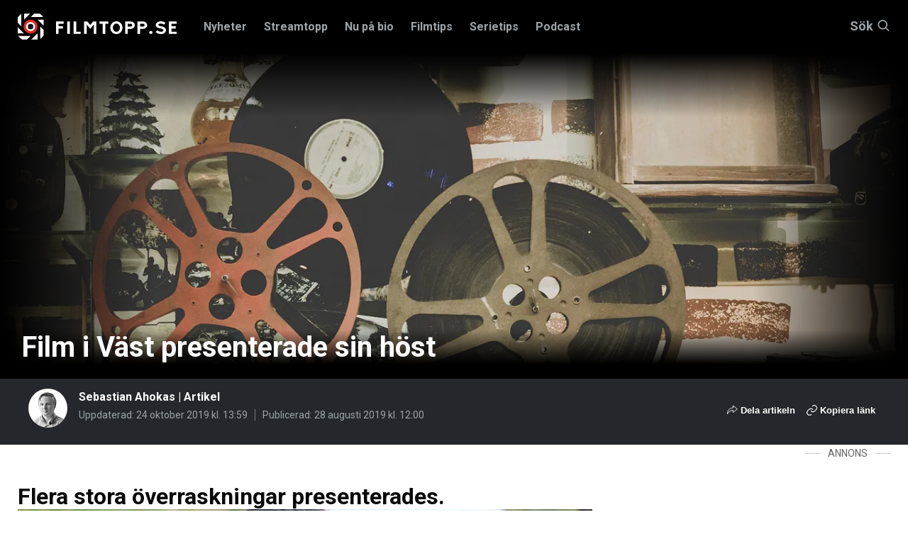

--- FILE ---
content_type: text/html; charset=utf-8
request_url: https://www.google.com/recaptcha/api2/aframe
body_size: 267
content:
<!DOCTYPE HTML><html><head><meta http-equiv="content-type" content="text/html; charset=UTF-8"></head><body><script nonce="3LFR8202MFdh-L4_93jNRQ">/** Anti-fraud and anti-abuse applications only. See google.com/recaptcha */ try{var clients={'sodar':'https://pagead2.googlesyndication.com/pagead/sodar?'};window.addEventListener("message",function(a){try{if(a.source===window.parent){var b=JSON.parse(a.data);var c=clients[b['id']];if(c){var d=document.createElement('img');d.src=c+b['params']+'&rc='+(localStorage.getItem("rc::a")?sessionStorage.getItem("rc::b"):"");window.document.body.appendChild(d);sessionStorage.setItem("rc::e",parseInt(sessionStorage.getItem("rc::e")||0)+1);localStorage.setItem("rc::h",'1768851760585');}}}catch(b){}});window.parent.postMessage("_grecaptcha_ready", "*");}catch(b){}</script></body></html>

--- FILE ---
content_type: text/javascript;charset=UTF-8
request_url: https://filmtopp.bbvms.com/p/filmtopp_playout/l/1735639743092488.js
body_size: 22091
content:
//serverPlayerPath = https://cdn.bluebillywig.com/apps/player/20260119.121553/ 


	// Player Five
	(function(){
	// metadata
	var opts = {"protocol":"https:\/\/","userLanguage":null,"userDeviceType":"DESKTOP","contentIndicator":"l","contentId":"7024934","embedData":{"contentId":"1735639743092488","forceSSL":false,"contentIndicator":"l","playoutSafeName":"filmtopp_playout","playoutIndicator":"p","baseurl":"https:\/\/filmtopp.bbvms.com"},"clipListData":{"title":"Filmtopp articles","explicit":"false","limit":30,"filterType":"filters","sort":"random desc","type":"MediaClipList","activeFieldGroups":[],"shortTitle":null,"useSuggest":"false","id":"1735639743092488","publicationid":"1291","listtype":"dynamic","usetype":"editorial","status":"published","createddate":"2024-12-31T10:09:03Z","updateddate":"2025-12-10T13:32:01Z","filters":[{"filters":[{"id":"umk2eqv2to","type":"search","field":"cat","operator":"containsAnyOf","value":["Article"]}]},{"filters":[{"id":"psmkx8d0uf","type":"search","field":"mediatype","operator":"containsAnyOf","value":["video"]}]},{"filters":[{"id":"v11u4zmgepe","type":"search","field":"sourcetype","operator":"is","value":"on_demand"}]},{"filters":[{"id":"lm5tnf6dicg","type":"search","field":"status","operator":"is","value":"published"}]}],"numfound":20,"offset":0,"count":20,"items":[{"type":"MediaClip","id":"7024934","title":"ANNONS: G\u00f6r som Jakob \u2013\u00a0ta dina bil\u00e4renden till Gothia Bil","description":"Annonsvideo f\u00f6r Gothia Bil","status":"published","publicationid":"1291","mediatype":"video","usetype":"editorial","sourcetype":"on_demand","originalfilename":"GOTHIA_BIL_VIDEOSPELARE_2.mp4","updateddate":"2025-12-25T08:49:11Z","createddate":"2025-11-07T16:18:47Z","sourceid":"","publisheddate":"2025-11-07T16:24:53Z","languageid":"6270","width":1920,"height":1080,"originalWidth":1920,"originalHeight":1080,"dar":"16:9","languagename":"English","isocode":"en","views":247025,"length":54,"timelines":["73089"],"deeplink":"","cat":["Realitytopp","Article"],"aspectRatioLabel":"landscape","aspectRatio":1.7778,"assets":[{"mediatype":"MP4_MAIN","id":"1762532342972654","status":"active","src":"\/filmtopp\/media\/2025\/11\/07\/asset-7024934-1762532342972654.mp4","length":"54","exactlength":"54485","width":"640","height":"360","languageid":"6270","isocode":"en","languageName":"English","bandwidth":"400","filesize":"3042331","jobdefid":"14661","mimetype":"video\/mp4; codecs=\"avc1.4D401E, mp4a.40.2\""},{"mediatype":"MP4_PREVIEW","id":"1762532343737783","status":"active","src":"\/filmtopp\/media\/2025\/11\/07\/asset-7024934-1762532343737783.mp4","length":"56","exactlength":"56000","width":"320","height":"180","languageid":"6270","isocode":"en","languageName":"English","bandwidth":"150","filesize":"476596","jobdefid":"14660","mimetype":"video\/mp4; codecs=\"avc1.42C00B\""},{"mediatype":"MP4_MAIN","id":"1762532343778719","status":"active","src":"\/filmtopp\/media\/2025\/11\/07\/asset-7024934-1762532343778719.mp4","length":"54","exactlength":"54485","width":"768","height":"432","languageid":"6270","isocode":"en","languageName":"English","bandwidth":"1200","filesize":"8121085","jobdefid":"14662","mimetype":"video\/mp4; codecs=\"avc1.4D401E, mp4a.40.2\""},{"mediatype":"MP4_MAIN","id":"1762532343828814","status":"active","src":"\/filmtopp\/media\/2025\/11\/07\/asset-7024934-1762532343828814.mp4","length":"54","exactlength":"54485","width":"960","height":"540","languageid":"6270","isocode":"en","languageName":"English","bandwidth":"2000","filesize":"13178981","jobdefid":"14663","mimetype":"video\/mp4; codecs=\"avc1.4D401F, mp4a.40.2\""},{"mediatype":"MP4_HLS","id":"1762532394275236","status":"active","src":"\/filmtopp\/media\/2025\/11\/07\/7024934-1762532384501694\/master.m3u8","length":"","exactlength":"","width":"auto","height":"auto","languageid":"6270","isocode":"en","languageName":"English","bandwidth":"auto"}],"src":"\/upload\/filmtopp\/2025\/11\/07\/352f6081-a06e-4126-a2f1-67fd8d8d2bee\/352f6081-a06e-4126-a2f1-67fd8d8d2bee.mp4","thumbnails":[{"src":"\/filmtopp\/media\/2025\/11\/07\/7024934-1762532342911438\/7024934-1762532342911438_0.jpg","width":"1920","height":"1080","main":false,"crops":{"landscape":{"x":0,"y":0,"width":1,"height":1,"main":false}}},{"src":"\/filmtopp\/media\/2025\/11\/07\/7024934-1762532342911438\/7024934-1762532342911438_10.jpg","width":"1920","height":"1080","main":true,"crops":{"landscape":{"x":0,"y":0,"width":1,"height":1,"main":true}}},{"src":"\/filmtopp\/media\/2025\/11\/07\/7024934-1762532342911438\/7024934-1762532342911438_20.jpg","width":"1920","height":"1080","main":false,"crops":{"landscape":{"x":0,"y":0,"width":1,"height":1,"main":false}}},{"src":"\/filmtopp\/media\/2025\/11\/07\/7024934-1762532342911438\/7024934-1762532342911438_30.jpg","width":"1920","height":"1080","main":false,"crops":{"landscape":{"x":0,"y":0,"width":1,"height":1,"main":false}}},{"src":"\/filmtopp\/media\/2025\/11\/07\/7024934-1762532342911438\/7024934-1762532342911438_40.jpg","width":"1920","height":"1080","main":false,"crops":{"landscape":{"x":0,"y":0,"width":1,"height":1,"main":false}}},{"src":"\/filmtopp\/media\/2025\/11\/07\/7024934-1762532342911438\/7024934-1762532342911438_50.jpg","width":"1920","height":"1080","main":false,"crops":{"landscape":{"x":0,"y":0,"width":1,"height":1,"main":false}}}],"gendeeplink":null},{"type":"MediaClip","id":"6920697","title":"\u201dEn fantastisk fr\u00e5ga!\u201d \u2013 Filmtopp intervjuar skaparen bakom\u00a0\u201dSwiped\u201d p\u00e5 Disney+","description":"I en intervju svarar \u201dSwiped\u201d-skaparen Rachel Lee Goldenberg p\u00e5 fr\u00e5gor fr\u00e5n Filmtopp om hennes nya serie.","status":"published","publicationid":"1291","mediatype":"video","usetype":"editorial","sourcetype":"on_demand","originalfilename":"Swiped_Intervju.mp4","updateddate":"2025-09-25T11:09:08Z","createddate":"2025-09-25T08:58:05Z","sourceid":"","publisheddate":"2025-09-25T11:09:08Z","languageid":"6270","width":1920,"height":1080,"originalWidth":1920,"originalHeight":1080,"dar":"16:9","languagename":"English","isocode":"en","views":934057,"length":341,"deeplink":"","cat":["Filmtopp","Article"],"aspectRatioLabel":"landscape","aspectRatio":1.7778,"assets":[{"mediatype":"MP4_MAIN","id":"1758790732108084","status":"active","src":"\/filmtopp\/media\/2025\/09\/25\/asset-6920697-1758790732108084.mp4","length":"341","exactlength":"341994","width":"640","height":"360","languageid":"6270","isocode":"en","languageName":"English","bandwidth":"400","filesize":"14230395","jobdefid":"14661","mimetype":"video\/mp4; codecs=\"avc1.4D401E, mp4a.40.2\""},{"mediatype":"MP4_PREVIEW","id":"1758790733068073","status":"active","src":"\/filmtopp\/media\/2025\/09\/25\/asset-6920697-1758790733068073.mp4","length":"344","exactlength":"344000","width":"320","height":"180","languageid":"6270","isocode":"en","languageName":"English","bandwidth":"150","filesize":"910497","jobdefid":"14660","mimetype":"video\/mp4; codecs=\"avc1.42C00B\""},{"mediatype":"MP4_MAIN","id":"1758790733129672","status":"active","src":"\/filmtopp\/media\/2025\/09\/25\/asset-6920697-1758790733129672.mp4","length":"341","exactlength":"341994","width":"768","height":"432","languageid":"6270","isocode":"en","languageName":"English","bandwidth":"1200","filesize":"45182522","jobdefid":"14662","mimetype":"video\/mp4; codecs=\"avc1.4D401E, mp4a.40.2\""},{"mediatype":"MP4_MAIN","id":"1758790733206158","status":"active","src":"\/filmtopp\/media\/2025\/09\/25\/asset-6920697-1758790733206158.mp4","length":"341","exactlength":"341994","width":"960","height":"540","languageid":"6270","isocode":"en","languageName":"English","bandwidth":"2000","filesize":"66791475","jobdefid":"14663","mimetype":"video\/mp4; codecs=\"avc1.4D401F, mp4a.40.2\""},{"mediatype":"MP4_HLS","id":"1758790868606810","status":"active","src":"\/filmtopp\/media\/2025\/09\/25\/6920697-1758794853583494\/master.m3u8","length":"","exactlength":"","width":"auto","height":"auto","languageid":"6270","isocode":"en","languageName":"English","bandwidth":"auto"}],"src":"\/upload\/filmtopp\/2025\/09\/25\/4f899cea-aff1-490c-925f-fc8c6f424c64\/4f899cea-aff1-490c-925f-fc8c6f424c64.mp4","thumbnails":[{"src":"\/filmtopp\/media\/2025\/09\/25\/6920697-1758790732026929\/6920697-1758790732026929_0.jpg","width":"1920","height":"1080","main":false,"crops":{"landscape":{"x":0,"y":0,"width":1,"height":1,"main":false}}},{"src":"\/filmtopp\/media\/2025\/09\/25\/6920697-1758790732026929\/6920697-1758790732026929_136.jpg","width":"1920","height":"1080","main":true,"crops":{"landscape":{"x":0,"y":0,"width":1,"height":1,"main":true}}},{"src":"\/filmtopp\/media\/2025\/09\/25\/6920697-1758790732026929\/6920697-1758790732026929_204.jpg","width":"1920","height":"1080","main":false,"crops":{"landscape":{"x":0,"y":0,"width":1,"height":1,"main":false}}},{"src":"\/filmtopp\/media\/2025\/09\/25\/6920697-1758790732026929\/6920697-1758790732026929_272.jpg","width":"1920","height":"1080","main":false,"crops":{"landscape":{"x":0,"y":0,"width":1,"height":1,"main":false}}},{"src":"\/filmtopp\/media\/2025\/09\/25\/6920697-1758790732026929\/6920697-1758790732026929_340.jpg","width":"1920","height":"1080","main":false,"crops":{"landscape":{"x":0,"y":0,"width":1,"height":1,"main":false}}},{"src":"\/filmtopp\/media\/2025\/09\/25\/6920697-1758790732026929\/6920697-1758790732026929_68.jpg","width":"1920","height":"1080","main":false,"crops":{"landscape":{"x":0,"y":0,"width":1,"height":1,"main":false}}}],"gendeeplink":null,"subtitles":[{"languageid":"6422","languagename":"English (auto)","id":"156473","name":"","default":"false","isocode":"en-auto","status":"published","subtype":"subtitle"},{"languageid":"6750","languagename":"Svenska (auto)","id":"156474","name":"","default":"false","isocode":"sv-auto","status":"published","subtype":"subtitle"}]},{"type":"MediaClip","id":"6871765","title":"Nya realityserien \u201dDreamLand\u201d \u2013\u00a0bakom kulisserna p\u00e5 Sveriges fr\u00e4msta musikal","description":"\u201dDreamLand\u201d \u00e4r titeln p\u00e5 musikalf\u00f6retaget Dr\u00f6se & Norbergs realityserie. Den finns att se i sin helhet p\u00e5 YouTube.","status":"published","publicationid":"1291","mediatype":"video","usetype":"editorial","sourcetype":"on_demand","originalfilename":"Ep1-Teaser3.mp4","updateddate":"2025-10-13T09:46:42Z","createddate":"2025-09-08T12:12:00Z","sourceid":"","publisheddate":"2025-09-08T12:28:16Z","languageid":"6270","width":1920,"height":1080,"originalWidth":1920,"originalHeight":1080,"dar":"16:9","languagename":"English","isocode":"en","views":338918,"length":18,"timelines":["72361"],"deeplink":"","cat":["Article","Realitytopp"],"aspectRatioLabel":"landscape","aspectRatio":1.7778,"assets":[{"mediatype":"MP4_MAIN","id":"1757333538978835","status":"active","src":"\/filmtopp\/media\/2025\/09\/08\/asset-6871765-1757333538978835.mp4","length":"18","exactlength":"18858","width":"640","height":"360","languageid":"6270","isocode":"en","languageName":"English","bandwidth":"400","filesize":"966455","jobdefid":"14661","mimetype":"video\/mp4; codecs=\"avc1.4D401E, mp4a.40.2\""},{"mediatype":"MP4_PREVIEW","id":"1757333539093924","status":"active","src":"\/filmtopp\/media\/2025\/09\/08\/asset-6871765-1757333539093924.mp4","length":"20","exactlength":"20000","width":"320","height":"180","languageid":"6270","isocode":"en","languageName":"English","bandwidth":"150","filesize":"156533","jobdefid":"14660","mimetype":"video\/mp4; codecs=\"avc1.42C00B\""},{"mediatype":"MP4_MAIN","id":"1757333539151421","status":"active","src":"\/filmtopp\/media\/2025\/09\/08\/asset-6871765-1757333539151421.mp4","length":"18","exactlength":"18858","width":"768","height":"432","languageid":"6270","isocode":"en","languageName":"English","bandwidth":"1200","filesize":"2729607","jobdefid":"14662","mimetype":"video\/mp4; codecs=\"avc1.4D401E, mp4a.40.2\""},{"mediatype":"MP4_MAIN","id":"1757333539221213","status":"active","src":"\/filmtopp\/media\/2025\/09\/08\/asset-6871765-1757333539221213.mp4","length":"18","exactlength":"18858","width":"960","height":"540","languageid":"6270","isocode":"en","languageName":"English","bandwidth":"2000","filesize":"4347639","jobdefid":"14663","mimetype":"video\/mp4; codecs=\"avc1.4D401F, mp4a.40.2\""},{"mediatype":"MP4_HLS","id":"1757333594586197","status":"active","src":"\/filmtopp\/media\/2025\/09\/08\/6871765-1757333585804637\/master.m3u8","length":"","exactlength":"","width":"auto","height":"auto","languageid":"6270","isocode":"en","languageName":"English","bandwidth":"auto"}],"src":"\/upload\/filmtopp\/2025\/09\/08\/d8d26e29-d70b-4a79-a703-2c48a08ac85e\/d8d26e29-d70b-4a79-a703-2c48a08ac85e.mp4","thumbnails":[{"src":"\/filmtopp\/media\/2025\/09\/08\/6871765-1757333538887979\/6871765-1757333538887979_0.jpg","width":"1920","height":"1080","main":true,"crops":{"landscape":{"x":0,"y":0,"width":1,"height":1,"main":true}}},{"src":"\/filmtopp\/media\/2025\/09\/08\/6871765-1757333538887979\/6871765-1757333538887979_12.jpg","width":"1920","height":"1080","main":false,"crops":{"landscape":{"x":0,"y":0,"width":1,"height":1,"main":false}}},{"src":"\/filmtopp\/media\/2025\/09\/08\/6871765-1757333538887979\/6871765-1757333538887979_15.jpg","width":"1920","height":"1080","main":false,"crops":{"landscape":{"x":0,"y":0,"width":1,"height":1,"main":false}}},{"src":"\/filmtopp\/media\/2025\/09\/08\/6871765-1757333538887979\/6871765-1757333538887979_18.jpg","width":"1920","height":"1080","main":false,"crops":{"landscape":{"x":0,"y":0,"width":1,"height":1,"main":false}}},{"src":"\/filmtopp\/media\/2025\/09\/08\/6871765-1757333538887979\/6871765-1757333538887979_3.jpg","width":"1920","height":"1080","main":false,"crops":{"landscape":{"x":0,"y":0,"width":1,"height":1,"main":false}}},{"src":"\/filmtopp\/media\/2025\/09\/08\/6871765-1757333538887979\/6871765-1757333538887979_6.jpg","width":"1920","height":"1080","main":false,"crops":{"landscape":{"x":0,"y":0,"width":1,"height":1,"main":false}}},{"src":"\/filmtopp\/media\/2025\/09\/08\/6871765-1757333538887979\/6871765-1757333538887979_9.jpg","width":"1920","height":"1080","main":false,"crops":{"landscape":{"x":0,"y":0,"width":1,"height":1,"main":false}}}],"gendeeplink":null},{"type":"MediaClip","id":"6467317","title":"Dennis Lehane avsl\u00f6jar sina n\u00e4sta projekt","description":"I en exklusiv intervju med Filmtopp ber\u00e4ttar f\u00f6rfattaren Dennis Lehane om hans planer p\u00e5 att g\u00f6ra en uppf\u00f6ljare till TV-serien \"Smoke\", samt en adaption av sin nya roman \"Small Mercies\".","status":"published","publicationid":"1291","mediatype":"video","usetype":"editorial","sourcetype":"on_demand","originalfilename":"FILMTOPP-SWEDEN_SMOKE_VJR4_DL_2025-06-11_CAM-A_Sub_03.mp4","updateddate":"2025-06-23T07:57:55Z","createddate":"2025-06-14T16:20:28Z","sourceid":"","publisheddate":"2025-06-21T15:18:24Z","languageid":"6270","width":1920,"height":1080,"originalWidth":1920,"originalHeight":1080,"dar":"16:9","languagename":"English","isocode":"en","views":283422,"length":25,"deeplink":"","cat":["Article"],"aspectRatioLabel":"landscape","aspectRatio":1.7778,"assets":[{"mediatype":"MP4_MAIN","id":"1749918052849068","status":"active","src":"\/filmtopp\/media\/2025\/06\/14\/asset-6467317-1749918052849068.mp4","length":"25","exactlength":"25664","width":"640","height":"360","languageid":"6270","isocode":"en","languageName":"English","bandwidth":"400","filesize":"719652","jobdefid":"14661","mimetype":"video\/mp4; codecs=\"avc1.4D401E, mp4a.40.2\""},{"mediatype":"MP4_PREVIEW","id":"1749918053053686","status":"active","src":"\/filmtopp\/media\/2025\/06\/14\/asset-6467317-1749918053053686.mp4","length":"27","exactlength":"27000","width":"320","height":"180","languageid":"6270","isocode":"en","languageName":"English","bandwidth":"150","filesize":"63118","jobdefid":"14660","mimetype":"video\/mp4; codecs=\"avc1.42C00B\""},{"mediatype":"MP4_MAIN","id":"1749918053201502","status":"active","src":"\/filmtopp\/media\/2025\/06\/14\/asset-6467317-1749918053201502.mp4","length":"25","exactlength":"25664","width":"768","height":"432","languageid":"6270","isocode":"en","languageName":"English","bandwidth":"1200","filesize":"2521621","jobdefid":"14662","mimetype":"video\/mp4; codecs=\"avc1.4D401E, mp4a.40.2\""},{"mediatype":"MP4_MAIN","id":"1749918053285389","status":"active","src":"\/filmtopp\/media\/2025\/06\/14\/asset-6467317-1749918053285389.mp4","length":"25","exactlength":"25664","width":"960","height":"540","languageid":"6270","isocode":"en","languageName":"English","bandwidth":"2000","filesize":"4225358","jobdefid":"14663","mimetype":"video\/mp4; codecs=\"avc1.4D401F, mp4a.40.2\""},{"mediatype":"MP4_HLS","id":"1749918090305041","status":"active","src":"\/filmtopp\/media\/2025\/06\/14\/6467317-1749918081440739\/master.m3u8","length":"","exactlength":"","width":"auto","height":"auto","languageid":"6270","isocode":"en","languageName":"English","bandwidth":"auto"}],"src":"\/upload\/filmtopp\/2025\/06\/14\/049a7697-9d3e-4423-b727-7d785c53ca0d\/049a7697-9d3e-4423-b727-7d785c53ca0d.mp4","thumbnails":[{"src":"\/filmtopp\/media\/2025\/06\/14\/6467317-1749918052588596\/6467317-1749918052588596_0.jpg","width":"1920","height":"1080","main":false,"crops":{"landscape":{"x":0,"y":0,"width":1,"height":1,"main":false}}},{"src":"\/filmtopp\/media\/2025\/06\/14\/6467317-1749918052588596\/6467317-1749918052588596_10.jpg","width":"1920","height":"1080","main":true,"crops":{"landscape":{"x":0,"y":0,"width":1,"height":1,"main":true}}},{"src":"\/filmtopp\/media\/2025\/06\/14\/6467317-1749918052588596\/6467317-1749918052588596_15.jpg","width":"1920","height":"1080","main":false,"crops":{"landscape":{"x":0,"y":0,"width":1,"height":1,"main":false}}},{"src":"\/filmtopp\/media\/2025\/06\/14\/6467317-1749918052588596\/6467317-1749918052588596_20.jpg","width":"1920","height":"1080","main":false,"crops":{"landscape":{"x":0,"y":0,"width":1,"height":1,"main":false}}},{"src":"\/filmtopp\/media\/2025\/06\/14\/6467317-1749918052588596\/6467317-1749918052588596_25.jpg","width":"1920","height":"1080","main":false,"crops":{"landscape":{"x":0,"y":0,"width":1,"height":1,"main":false}}},{"src":"\/filmtopp\/media\/2025\/06\/14\/6467317-1749918052588596\/6467317-1749918052588596_5.jpg","width":"1920","height":"1080","main":false,"crops":{"landscape":{"x":0,"y":0,"width":1,"height":1,"main":false}}}],"gendeeplink":null},{"type":"MediaClip","id":"6238235","title":"Camilla och Simon om att tacka ja till att g\u00f6ra \u201dL\u00e4ckbergs\u201d","description":"Hur enkelt var det att f\u00e5 med barnen p\u00e5 att g\u00f6ra realityprogrammet \"L\u00e4ckbergs\"? Filmtopp st\u00e4llde fr\u00e5gan direkt till f\u00f6r\u00e4ldrarna Camilla och Simon.","status":"published","publicationid":"1291","mediatype":"video","usetype":"editorial","sourcetype":"on_demand","originalfilename":"LACKBERGS_KLIPP_01_1920x1080.mp4","updateddate":"2025-04-01T18:52:02Z","createddate":"2025-03-31T14:23:44Z","sourceid":"","publisheddate":"2025-03-31T14:35:07Z","width":1920,"height":1080,"originalWidth":1920,"originalHeight":1080,"dar":"16:9","languageid":"6270","languagename":"English","isocode":"en","views":790900,"length":86,"deeplink":"","cat":["Article","Realitytopp"],"aspectRatioLabel":"landscape","aspectRatio":1.7778,"assets":[{"mediatype":"MP4_MAIN","id":"1743431055301915","status":"active","src":"\/filmtopp\/media\/2025\/03\/31\/asset-6238235-1743431055301915.mp4","length":"86","exactlength":"86634","width":"640","height":"360","bandwidth":"400","filesize":"3516244","jobdefid":"14661","mimetype":"video\/mp4; codecs=\"avc1.4D401E, mp4a.40.2\""},{"mediatype":"MP4_PREVIEW","id":"1743431055468362","status":"active","src":"\/filmtopp\/media\/2025\/03\/31\/asset-6238235-1743431055468362.mp4","length":"88","exactlength":"88000","width":"320","height":"180","bandwidth":"150","filesize":"390605","jobdefid":"14660","mimetype":"video\/mp4; codecs=\"avc1.42C00B\""},{"mediatype":"MP4_MAIN","id":"1743431055570030","status":"active","src":"\/filmtopp\/media\/2025\/03\/31\/asset-6238235-1743431055570030.mp4","length":"86","exactlength":"86634","width":"768","height":"432","bandwidth":"1200","filesize":"13443840","jobdefid":"14662","mimetype":"video\/mp4; codecs=\"avc1.4D401E, mp4a.40.2\""},{"mediatype":"MP4_MAIN","id":"1743431055660277","status":"active","src":"\/filmtopp\/media\/2025\/03\/31\/asset-6238235-1743431055660277.mp4","length":"86","exactlength":"86634","width":"960","height":"540","bandwidth":"2000","filesize":"21589447","jobdefid":"14663","mimetype":"video\/mp4; codecs=\"avc1.4D401F, mp4a.40.2\""},{"mediatype":"MP4_HLS","id":"1743431122625688","status":"active","src":"\/filmtopp\/media\/2025\/03\/31\/6238235-1743431684137324\/master.m3u8","length":"","exactlength":"","width":"auto","height":"auto","bandwidth":"auto"}],"src":"\/upload\/filmtopp\/2025\/03\/31\/f9666c6c-3a10-4803-bc78-852890222c0f\/f9666c6c-3a10-4803-bc78-852890222c0f.mp4","thumbnails":[{"src":"\/filmtopp\/media\/2025\/03\/31\/1743431708074917\/89b8ea9d-15f0-4596-8e67-f84d71396970.png","width":"2414","height":"1356","main":true,"crops":{"landscape":{"x":0.00068128846022562,"y":0,"width":0.99863742307955,"height":1,"main":true}}}],"gendeeplink":null,"subtitles":[{"languageid":"6750","languagename":"Svenska (auto)","id":"148901","name":"","default":"false","isocode":"sv-auto","status":"published","subtype":"subtitle"}]},{"type":"MediaClip","id":"6239125","title":"Camilla L\u00e4ckberg om boken hon skulle skriva om maken Simon","description":"Vilken bok skulle Camilla L\u00e4ckberg skriva om maken Simon Sk\u00f6ld? Det ber\u00e4ttar hon f\u00f6r Realitytopp, och nog verkar det vara en sp\u00e4nnande s\u00e5dan!","status":"published","publicationid":"1291","mediatype":"video","usetype":"editorial","sourcetype":"on_demand","originalfilename":"Camilla_Simon_R_TOPP_.mp4","updateddate":"2025-04-01T18:52:07Z","createddate":"2025-04-01T12:00:18Z","sourceid":"","publisheddate":"2025-04-01T18:52:07Z","width":1920,"height":1080,"originalWidth":1920,"originalHeight":1080,"dar":"16:9","languageid":"6270","languagename":"English","isocode":"en","views":755731,"length":35,"deeplink":"","cat":["Article","Realitytopp"],"aspectRatioLabel":"landscape","aspectRatio":1.7778,"assets":[{"mediatype":"MP4_MAIN","id":"1743508835250557","status":"active","src":"\/filmtopp\/media\/2025\/04\/01\/asset-6239125-1743508835250557.mp4","length":"35","exactlength":"35456","width":"640","height":"360","bandwidth":"400","filesize":"1556718","jobdefid":"14661","mimetype":"video\/mp4; codecs=\"avc1.4D401E, mp4a.40.2\""},{"mediatype":"MP4_PREVIEW","id":"1743508835512046","status":"active","src":"\/filmtopp\/media\/2025\/04\/01\/asset-6239125-1743508835512046.mp4","length":"37","exactlength":"37000","width":"320","height":"180","bandwidth":"150","filesize":"196030","jobdefid":"14660","mimetype":"video\/mp4; codecs=\"avc1.42C00B\""},{"mediatype":"MP4_MAIN","id":"1743508835621122","status":"active","src":"\/filmtopp\/media\/2025\/04\/01\/asset-6239125-1743508835621122.mp4","length":"35","exactlength":"35456","width":"768","height":"432","bandwidth":"1200","filesize":"5271586","jobdefid":"14662","mimetype":"video\/mp4; codecs=\"avc1.4D401E, mp4a.40.2\""},{"mediatype":"MP4_MAIN","id":"1743508835738416","status":"active","src":"\/filmtopp\/media\/2025\/04\/01\/asset-6239125-1743508835738416.mp4","length":"35","exactlength":"35456","width":"960","height":"540","bandwidth":"2000","filesize":"8473416","jobdefid":"14663","mimetype":"video\/mp4; codecs=\"avc1.4D401F, mp4a.40.2\""},{"mediatype":"MP4_HLS","id":"1743508863322226","status":"active","src":"\/filmtopp\/media\/2025\/04\/01\/6239125-1743508988321455\/master.m3u8","length":"","exactlength":"","width":"auto","height":"auto","bandwidth":"auto"}],"src":"\/upload\/filmtopp\/2025\/04\/01\/8d41ba7e-4ecd-4ee4-b7c8-66ec2f1d02bf\/8d41ba7e-4ecd-4ee4-b7c8-66ec2f1d02bf.mp4","thumbnails":[{"src":"\/filmtopp\/media\/2025\/04\/01\/6239125-1743508835028889\/6239125-1743508835028889_0.jpg","width":"1920","height":"1080","main":false,"crops":{"landscape":{"x":0,"y":0,"width":1,"height":1,"main":false}}},{"src":"\/filmtopp\/media\/2025\/04\/01\/6239125-1743508835028889\/6239125-1743508835028889_14.jpg","width":"1920","height":"1080","main":true,"crops":{"landscape":{"x":0,"y":0,"width":1,"height":1,"main":true}}},{"src":"\/filmtopp\/media\/2025\/04\/01\/6239125-1743508835028889\/6239125-1743508835028889_21.jpg","width":"1920","height":"1080","main":false,"crops":{"landscape":{"x":0,"y":0,"width":1,"height":1,"main":false}}},{"src":"\/filmtopp\/media\/2025\/04\/01\/6239125-1743508835028889\/6239125-1743508835028889_28.jpg","width":"1920","height":"1080","main":false,"crops":{"landscape":{"x":0,"y":0,"width":1,"height":1,"main":false}}},{"src":"\/filmtopp\/media\/2025\/04\/01\/6239125-1743508835028889\/6239125-1743508835028889_35.jpg","width":"1920","height":"1080","main":false,"crops":{"landscape":{"x":0,"y":0,"width":1,"height":1,"main":false}}},{"src":"\/filmtopp\/media\/2025\/04\/01\/6239125-1743508835028889\/6239125-1743508835028889_7.jpg","width":"1920","height":"1080","main":false,"crops":{"landscape":{"x":0,"y":0,"width":1,"height":1,"main":false}}}],"gendeeplink":null,"subtitles":[{"languageid":"6750","languagename":"Svenska (auto)","id":"148926","name":"","default":"false","isocode":"sv-auto","status":"published","subtype":"subtitle"}]},{"type":"MediaClip","id":"7013567","title":"Robert Gustafsson om \u201dLOL: Halloween\u201d \u2013\u00a0streamar nu","description":"Robert Gustafsson intervjuas inf\u00f6r nya s\u00e4songen av \u201dLOL: Skrattar b\u00e4st som skrattar sist\u201d \u2013\u00a0streamar nu p\u00e5 Prime Video.","status":"published","publicationid":"1291","mediatype":"video","usetype":"editorial","sourcetype":"on_demand","originalfilename":"Gustafsson_LOL.mp4","updateddate":"2025-10-31T14:50:21Z","createddate":"2025-10-30T11:19:00Z","sourceid":"","publisheddate":"2025-10-30T11:26:03Z","languageid":"6270","width":1920,"height":1080,"originalWidth":1920,"originalHeight":1080,"dar":"16:9","languagename":"English","isocode":"en","views":580040,"length":436,"deeplink":"","cat":["Article","Filmtopp"],"aspectRatioLabel":"landscape","aspectRatio":1.7778,"assets":[{"mediatype":"MP4_MAIN","id":"1761823243054760","status":"active","src":"\/filmtopp\/media\/2025\/10\/30\/asset-7013567-1761823243054760.mp4","length":"436","exactlength":"436778","width":"640","height":"360","languageid":"6270","isocode":"en","languageName":"English","bandwidth":"400","filesize":"19301217","jobdefid":"14661","mimetype":"video\/mp4; codecs=\"avc1.4D401E, mp4a.40.2\""},{"mediatype":"MP4_PREVIEW","id":"1761823243229537","status":"active","src":"\/filmtopp\/media\/2025\/10\/30\/asset-7013567-1761823243229537.mp4","length":"438","exactlength":"438000","width":"320","height":"180","languageid":"6270","isocode":"en","languageName":"English","bandwidth":"150","filesize":"1688014","jobdefid":"14660","mimetype":"video\/mp4; codecs=\"avc1.42C00B\""},{"mediatype":"MP4_MAIN","id":"1761823243428731","status":"active","src":"\/filmtopp\/media\/2025\/10\/30\/asset-7013567-1761823243428731.mp4","length":"436","exactlength":"436778","width":"768","height":"432","languageid":"6270","isocode":"en","languageName":"English","bandwidth":"1200","filesize":"66967522","jobdefid":"14662","mimetype":"video\/mp4; codecs=\"avc1.4D401E, mp4a.40.2\""},{"mediatype":"MP4_MAIN","id":"1761823243522416","status":"active","src":"\/filmtopp\/media\/2025\/10\/30\/asset-7013567-1761823243522416.mp4","length":"436","exactlength":"436778","width":"960","height":"540","languageid":"6270","isocode":"en","languageName":"English","bandwidth":"2000","filesize":"109598266","jobdefid":"14663","mimetype":"video\/mp4; codecs=\"avc1.4D401F, mp4a.40.2\""},{"mediatype":"MP4_HLS","id":"1761823328629284","status":"active","src":"\/filmtopp\/media\/2025\/10\/30\/7013567-1761823315090949\/master.m3u8","length":"","exactlength":"","width":"auto","height":"auto","languageid":"6270","isocode":"en","languageName":"English","bandwidth":"auto"}],"src":"\/upload\/filmtopp\/2025\/10\/30\/7c5c5b8b-a7c4-4bdf-aad1-39f4835a8f35\/7c5c5b8b-a7c4-4bdf-aad1-39f4835a8f35.mp4","thumbnails":[{"src":"\/filmtopp\/media\/2025\/10\/30\/7013567-1761823242555748\/7013567-1761823242555748_0.jpg","width":"1920","height":"1080","main":false,"crops":{"landscape":{"x":0,"y":0,"width":1,"height":1,"main":false}}},{"src":"\/filmtopp\/media\/2025\/10\/30\/7013567-1761823242555748\/7013567-1761823242555748_174.jpg","width":"1920","height":"1080","main":true,"crops":{"landscape":{"x":0,"y":0,"width":1,"height":1,"main":true}}},{"src":"\/filmtopp\/media\/2025\/10\/30\/7013567-1761823242555748\/7013567-1761823242555748_261.jpg","width":"1920","height":"1080","main":false,"crops":{"landscape":{"x":0,"y":0,"width":1,"height":1,"main":false}}},{"src":"\/filmtopp\/media\/2025\/10\/30\/7013567-1761823242555748\/7013567-1761823242555748_348.jpg","width":"1920","height":"1080","main":false,"crops":{"landscape":{"x":0,"y":0,"width":1,"height":1,"main":false}}},{"src":"\/filmtopp\/media\/2025\/10\/30\/7013567-1761823242555748\/7013567-1761823242555748_435.jpg","width":"1920","height":"1080","main":false,"crops":{"landscape":{"x":0,"y":0,"width":1,"height":1,"main":false}}},{"src":"\/filmtopp\/media\/2025\/10\/30\/7013567-1761823242555748\/7013567-1761823242555748_87.jpg","width":"1920","height":"1080","main":false,"crops":{"landscape":{"x":0,"y":0,"width":1,"height":1,"main":false}}}],"gendeeplink":null},{"type":"MediaClip","id":"6248570","title":"\u201dFuck, Marry, Kill\u201d med Mia Sk\u00e4ringer","description":"Realitytopp utmanar Mia Sk\u00e4ringer med leken \u201dFuck, Marry, Kill\u201d, en lek hon tar sig an f\u00f6r allra f\u00f6rsta g\u00e5ngen.","status":"published","publicationid":"1291","mediatype":"video","usetype":"editorial","sourcetype":"on_demand","originalfilename":"Mia_skaringer_Fuck_Marry_kill.mp4","updateddate":"2025-04-03T13:17:10Z","createddate":"2025-04-03T13:07:40Z","sourceid":"","publisheddate":"2025-04-03T13:11:36Z","width":1920,"height":1080,"originalWidth":1920,"originalHeight":1080,"dar":"16:9","languageid":"6270","languagename":"English","isocode":"en","views":775845,"length":93,"deeplink":"","cat":["Article","Realitytopp"],"aspectRatioLabel":"landscape","aspectRatio":1.7778,"assets":[{"mediatype":"MP4_MAIN","id":"1743685690302532","status":"active","src":"\/filmtopp\/media\/2025\/04\/03\/asset-6248570-1743685690302532.mp4","length":"93","exactlength":"93141","width":"640","height":"360","bandwidth":"400","filesize":"3037426","jobdefid":"14661","mimetype":"video\/mp4; codecs=\"avc1.4D4016, mp4a.40.2\""},{"mediatype":"MP4_PREVIEW","id":"1743685690413948","status":"active","src":"\/filmtopp\/media\/2025\/04\/03\/asset-6248570-1743685690413948.mp4","length":"95","exactlength":"95000","width":"320","height":"180","bandwidth":"150","filesize":"301682","jobdefid":"14660","mimetype":"video\/mp4; codecs=\"avc1.42C00B\""},{"mediatype":"MP4_MAIN","id":"1743685690460272","status":"active","src":"\/filmtopp\/media\/2025\/04\/03\/asset-6248570-1743685690460272.mp4","length":"93","exactlength":"93141","width":"768","height":"432","bandwidth":"1200","filesize":"9911636","jobdefid":"14662","mimetype":"video\/mp4; codecs=\"avc1.4D4016, mp4a.40.2\""},{"mediatype":"MP4_MAIN","id":"1743685690511504","status":"active","src":"\/filmtopp\/media\/2025\/04\/03\/asset-6248570-1743685690511504.mp4","length":"93","exactlength":"93141","width":"960","height":"540","bandwidth":"2000","filesize":"13918899","jobdefid":"14663","mimetype":"video\/mp4; codecs=\"avc1.4D401F, mp4a.40.2\""}],"src":"\/upload\/filmtopp\/2025\/04\/03\/5a73e3e7-0c1c-4668-9e3f-d35fa9190a45\/5a73e3e7-0c1c-4668-9e3f-d35fa9190a45.mp4","thumbnails":[{"src":"\/filmtopp\/media\/2025\/04\/03\/6248570-1743685690197967\/6248570-1743685690197967_0.jpg","width":"1920","height":"1080","main":true,"crops":{"landscape":{"x":0,"y":0,"width":1,"height":1,"main":true}}},{"src":"\/filmtopp\/media\/2025\/04\/03\/6248570-1743685690197967\/6248570-1743685690197967_18.jpg","width":"1920","height":"1080","main":false,"crops":{"landscape":{"x":0,"y":0,"width":1,"height":1,"main":false}}},{"src":"\/filmtopp\/media\/2025\/04\/03\/6248570-1743685690197967\/6248570-1743685690197967_36.jpg","width":"1920","height":"1080","main":false,"crops":{"landscape":{"x":0,"y":0,"width":1,"height":1,"main":false}}},{"src":"\/filmtopp\/media\/2025\/04\/03\/6248570-1743685690197967\/6248570-1743685690197967_54.jpg","width":"1920","height":"1080","main":false,"crops":{"landscape":{"x":0,"y":0,"width":1,"height":1,"main":false}}},{"src":"\/filmtopp\/media\/2025\/04\/03\/6248570-1743685690197967\/6248570-1743685690197967_72.jpg","width":"1920","height":"1080","main":false,"crops":{"landscape":{"x":0,"y":0,"width":1,"height":1,"main":false}}},{"src":"\/filmtopp\/media\/2025\/04\/03\/6248570-1743685690197967\/6248570-1743685690197967_90.jpg","width":"1920","height":"1080","main":false,"crops":{"landscape":{"x":0,"y":0,"width":1,"height":1,"main":false}}}],"gendeeplink":null,"subtitles":[{"languageid":"6750","languagename":"Svenska (auto)","id":"148971","name":"","default":"false","isocode":"sv-auto","status":"published","subtype":"subtitle"}]},{"type":"MediaClip","id":"6773709","title":"Greg Kinnear och Rafe Spall om \"Smoke\"","description":"Filmstj\u00e4rnorna Greg Kinnear och Rafe Spall ber\u00e4ttar om succ\u00e9serien \"Smoke\". Rafe Spall delar med sig av sin st\u00f6rsta utmaning av serien och  Greg Kinnear avsl\u00f6jar vad han imponerades mest av. Serien streamas p\u00e5 Apple TV+.","status":"published","publicationid":"1291","mediatype":"video","usetype":"editorial","sourcetype":"on_demand","originalfilename":"GregKinnearRafeSpallInterview.mp4","updateddate":"2025-07-09T15:31:27Z","createddate":"2025-07-09T15:29:08Z","sourceid":"","publisheddate":"2025-07-09T15:31:27Z","languageid":"6270","width":1920,"height":1080,"originalWidth":1920,"originalHeight":1080,"dar":"16:9","languagename":"English","isocode":"en","views":1822581,"length":71,"deeplink":"","cat":["Article"],"aspectRatioLabel":"landscape","aspectRatio":1.7778,"assets":[{"mediatype":"MP4_MAIN","id":"1752074992846260","status":"active","src":"\/filmtopp\/media\/2025\/07\/09\/asset-6773709-1752074992846260.mp4","length":"71","exactlength":"71744","width":"640","height":"360","languageid":"6270","isocode":"en","languageName":"English","bandwidth":"400","filesize":"2327694","jobdefid":"14661","mimetype":"video\/mp4; codecs=\"avc1.4D401E, mp4a.40.2\""},{"mediatype":"MP4_PREVIEW","id":"1752074992949167","status":"active","src":"\/filmtopp\/media\/2025\/07\/09\/asset-6773709-1752074992949167.mp4","length":"73","exactlength":"73000","width":"320","height":"180","languageid":"6270","isocode":"en","languageName":"English","bandwidth":"150","filesize":"241258","jobdefid":"14660","mimetype":"video\/mp4; codecs=\"avc1.42C00B\""},{"mediatype":"MP4_MAIN","id":"1752074992997369","status":"active","src":"\/filmtopp\/media\/2025\/07\/09\/asset-6773709-1752074992997369.mp4","length":"71","exactlength":"71744","width":"768","height":"432","languageid":"6270","isocode":"en","languageName":"English","bandwidth":"1200","filesize":"8021050","jobdefid":"14662","mimetype":"video\/mp4; codecs=\"avc1.4D401E, mp4a.40.2\""},{"mediatype":"MP4_MAIN","id":"1752074993057004","status":"active","src":"\/filmtopp\/media\/2025\/07\/09\/asset-6773709-1752074993057004.mp4","length":"71","exactlength":"71744","width":"960","height":"540","languageid":"6270","isocode":"en","languageName":"English","bandwidth":"2000","filesize":"12449927","jobdefid":"14663","mimetype":"video\/mp4; codecs=\"avc1.4D401F, mp4a.40.2\""},{"mediatype":"MP4_HLS","id":"1752075052130957","status":"active","src":"\/filmtopp\/media\/2025\/07\/09\/6773709-1752075132845861\/master.m3u8","length":"","exactlength":"","width":"auto","height":"auto","languageid":"6270","isocode":"en","languageName":"English","bandwidth":"auto"}],"src":"\/upload\/filmtopp\/2025\/07\/09\/c0afe38a-6632-4b9c-b7d6-0a78a08afadf\/c0afe38a-6632-4b9c-b7d6-0a78a08afadf.mp4","thumbnails":[{"src":"\/filmtopp\/media\/2025\/07\/09\/6773709-1752074992689298\/6773709-1752074992689298_0.jpg","width":"1920","height":"1080","main":false,"crops":{"landscape":{"x":0,"y":0,"width":1,"height":1,"main":false}}},{"src":"\/filmtopp\/media\/2025\/07\/09\/6773709-1752074992689298\/6773709-1752074992689298_14.jpg","width":"1920","height":"1080","main":true,"crops":{"landscape":{"x":0,"y":0,"width":1,"height":1,"main":true}}},{"src":"\/filmtopp\/media\/2025\/07\/09\/6773709-1752074992689298\/6773709-1752074992689298_28.jpg","width":"1920","height":"1080","main":false,"crops":{"landscape":{"x":0,"y":0,"width":1,"height":1,"main":false}}},{"src":"\/filmtopp\/media\/2025\/07\/09\/6773709-1752074992689298\/6773709-1752074992689298_42.jpg","width":"1920","height":"1080","main":false,"crops":{"landscape":{"x":0,"y":0,"width":1,"height":1,"main":false}}},{"src":"\/filmtopp\/media\/2025\/07\/09\/6773709-1752074992689298\/6773709-1752074992689298_56.jpg","width":"1920","height":"1080","main":false,"crops":{"landscape":{"x":0,"y":0,"width":1,"height":1,"main":false}}},{"src":"\/filmtopp\/media\/2025\/07\/09\/6773709-1752074992689298\/6773709-1752074992689298_70.jpg","width":"1920","height":"1080","main":false,"crops":{"landscape":{"x":0,"y":0,"width":1,"height":1,"main":false}}}],"gendeeplink":null,"subtitles":[{"languageid":"6422","languagename":"English (auto)","id":"152548","name":"","default":"false","isocode":"en-auto","status":"published","subtype":"subtitle"}]},{"type":"MediaClip","id":"6998002","title":"Hitta var alla filmer och serier g\u00e5r att streama","description":"Med Streamtopp kan du hitta var alla filmer och serier finns att streama. Existerar \u00e4ven som app.","status":"published","publicationid":"1291","mediatype":"video","usetype":"editorial","sourcetype":"on_demand","originalfilename":"filmtopp_annons_kort.mp4","updateddate":"2025-10-19T06:38:00Z","createddate":"2025-10-18T10:10:03Z","sourceid":"","publisheddate":"2025-10-18T10:12:12Z","languageid":"6270","width":720,"height":1280,"originalWidth":720,"originalHeight":1280,"dar":"0.562","languagename":"English","isocode":"en","views":305882,"length":17,"timelines":["72869"],"deeplink":"","cat":["Article","Filmtopp","Realitytopp"],"aspectRatioLabel":"portrait","aspectRatio":0.563,"assets":[{"mediatype":"MP4_MAIN","id":"1760782247488806","status":"active","src":"\/filmtopp\/media\/2025\/10\/18\/asset-6998002-1760782247488806.mp4","length":"17","exactlength":"17400","width":"202","height":"360","languageid":"6270","isocode":"en","languageName":"English","bandwidth":"400","filesize":"662486","jobdefid":"14661","mimetype":"video\/mp4; codecs=\"avc1.4D400D, mp4a.40.2\""},{"mediatype":"MP4_PREVIEW","id":"1760782247621122","status":"active","src":"\/filmtopp\/media\/2025\/10\/18\/asset-6998002-1760782247621122.mp4","length":"19","exactlength":"19000","width":"320","height":"568","languageid":"6270","isocode":"en","languageName":"English","bandwidth":"150","filesize":"286375","jobdefid":"14660","mimetype":"video\/mp4; codecs=\"avc1.42C015\""},{"mediatype":"MP4_MAIN","id":"1760782247678781","status":"active","src":"\/filmtopp\/media\/2025\/10\/18\/asset-6998002-1760782247678781.mp4","length":"17","exactlength":"17400","width":"244","height":"432","languageid":"6270","isocode":"en","languageName":"English","bandwidth":"1200","filesize":"1752606","jobdefid":"14662","mimetype":"video\/mp4; codecs=\"avc1.4D4015, mp4a.40.2\""},{"mediatype":"MP4_MAIN","id":"1760782247753126","status":"active","src":"\/filmtopp\/media\/2025\/10\/18\/asset-6998002-1760782247753126.mp4","length":"17","exactlength":"17400","width":"304","height":"540","languageid":"6270","isocode":"en","languageName":"English","bandwidth":"2000","filesize":"2516617","jobdefid":"14663","mimetype":"video\/mp4; codecs=\"avc1.4D4015, mp4a.40.2\""},{"mediatype":"MP4_HLS","id":"1760782289246170","status":"active","src":"\/filmtopp\/media\/2025\/10\/18\/6998002-1760782280411825\/master.m3u8","length":"","exactlength":"","width":"auto","height":"auto","languageid":"6270","isocode":"en","languageName":"English","bandwidth":"auto"}],"src":"\/upload\/filmtopp\/2025\/10\/18\/f6d4a165-9ddb-436b-9a5a-1bff07c3b6e4\/f6d4a165-9ddb-436b-9a5a-1bff07c3b6e4.mp4","thumbnails":[{"src":"\/filmtopp\/media\/2025\/10\/18\/6998002-1760782247369612\/6998002-1760782247369612_0.jpg","width":"720","height":"1280","main":true,"crops":{"portrait":{"x":0,"y":0,"width":1,"height":1,"main":false}}},{"src":"\/filmtopp\/media\/2025\/10\/18\/6998002-1760782247369612\/6998002-1760782247369612_12.jpg","width":"720","height":"1280","main":false,"crops":{"portrait":{"x":0,"y":0,"width":1,"height":1,"main":false}}},{"src":"\/filmtopp\/media\/2025\/10\/18\/6998002-1760782247369612\/6998002-1760782247369612_15.jpg","width":"720","height":"1280","main":false,"crops":{"portrait":{"x":0,"y":0,"width":1,"height":1,"main":false}}},{"src":"\/filmtopp\/media\/2025\/10\/18\/6998002-1760782247369612\/6998002-1760782247369612_3.jpg","width":"720","height":"1280","main":false,"crops":{"portrait":{"x":0,"y":0,"width":1,"height":1,"main":false}}},{"src":"\/filmtopp\/media\/2025\/10\/18\/6998002-1760782247369612\/6998002-1760782247369612_6.jpg","width":"720","height":"1280","main":false,"crops":{"portrait":{"x":0,"y":0,"width":1,"height":1,"main":true}}},{"src":"\/filmtopp\/media\/2025\/10\/18\/6998002-1760782247369612\/6998002-1760782247369612_9.jpg","width":"720","height":"1280","main":false,"crops":{"portrait":{"x":0,"y":0,"width":1,"height":1,"main":false}}}],"gendeeplink":null},{"type":"MediaClip","id":"6871719","title":"\u201dALADDIN - THE MUSICAL\u201d \u2013\u00a0NU P\u00c5 SVERIGE TURN\u00c9","description":"En ber\u00e4ttelse fylld av flygande mattor, hemliga grottor och gnistrande rikedomar, bjuder Aladdin \u2013 The Musical in alla mellan 3 och 100 \u00e5r till en fartfylld och magisk resa som kommer att skapa minnen f\u00f6r livet. ","status":"published","publicationid":"1291","mediatype":"video","usetype":"editorial","sourcetype":"on_demand","originalfilename":"Aladdin - The Musical (Vip Trailer).mp4","updateddate":"2025-11-19T08:53:51Z","createddate":"2025-09-08T10:53:10Z","sourceid":"","publisheddate":"2025-09-08T11:09:59Z","languageid":"6270","width":1280,"height":720,"originalWidth":1280,"originalHeight":720,"dar":"16:9","languagename":"English","isocode":"en","views":354243,"length":68,"timelines":["72360"],"deeplink":"","cat":["Article","Realitytopp","Filmtopp"],"aspectRatioLabel":"landscape","aspectRatio":1.7778,"assets":[{"mediatype":"MP4_MAIN","id":"1757328857810691","status":"active","src":"\/filmtopp\/media\/2025\/09\/08\/asset-6871719-1757328857810691.mp4","length":"68","exactlength":"68429","width":"640","height":"360","languageid":"6270","isocode":"en","languageName":"English","bandwidth":"400","filesize":"4030422","jobdefid":"14661","mimetype":"video\/mp4; codecs=\"avc1.4D401E, mp4a.40.2\""},{"mediatype":"MP4_PREVIEW","id":"1757328857910337","status":"active","src":"\/filmtopp\/media\/2025\/09\/08\/asset-6871719-1757328857910337.mp4","length":"70","exactlength":"70000","width":"320","height":"180","languageid":"6270","isocode":"en","languageName":"English","bandwidth":"150","filesize":"684481","jobdefid":"14660","mimetype":"video\/mp4; codecs=\"avc1.42C00B\""},{"mediatype":"MP4_MAIN","id":"1757328857962639","status":"active","src":"\/filmtopp\/media\/2025\/09\/08\/asset-6871719-1757328857962639.mp4","length":"68","exactlength":"68429","width":"768","height":"432","languageid":"6270","isocode":"en","languageName":"English","bandwidth":"1200","filesize":"10984590","jobdefid":"14662","mimetype":"video\/mp4; codecs=\"avc1.4D401E, mp4a.40.2\""},{"mediatype":"MP4_MAIN","id":"1757328858050629","status":"active","src":"\/filmtopp\/media\/2025\/09\/08\/asset-6871719-1757328858050629.mp4","length":"68","exactlength":"68429","width":"960","height":"540","languageid":"6270","isocode":"en","languageName":"English","bandwidth":"2000","filesize":"17817578","jobdefid":"14663","mimetype":"video\/mp4; codecs=\"avc1.4D401F, mp4a.40.2\""},{"mediatype":"MP4_HLS","id":"1757328883940114","status":"active","src":"\/filmtopp\/media\/2025\/09\/08\/6871719-1757328874169971\/master.m3u8","length":"","exactlength":"","width":"auto","height":"auto","languageid":"6270","isocode":"en","languageName":"English","bandwidth":"auto"}],"src":"\/upload\/filmtopp\/2025\/09\/08\/785aa520-de1c-4d71-8289-8bf836c01fd5\/785aa520-de1c-4d71-8289-8bf836c01fd5.mp4","thumbnails":[{"src":"\/filmtopp\/media\/2025\/09\/08\/1757333161068576\/8ae7893d-6937-4da1-a92a-10c9b8342f4e.jpg","width":"4800","height":"2700","main":true,"crops":{"landscape":{"x":0,"y":6.2499218760337e-6,"width":1,"height":0.99998750015625,"main":true}}},{"src":"\/filmtopp\/media\/2025\/09\/08\/6871719-1757328857723660\/6871719-1757328857723660_0.jpg","width":"1280","height":"720","main":false,"crops":{"landscape":{"x":0,"y":0,"width":1,"height":1,"main":false}}},{"src":"\/filmtopp\/media\/2025\/09\/08\/6871719-1757328857723660\/6871719-1757328857723660_13.jpg","width":"1280","height":"720","main":false,"crops":{"landscape":{"x":0,"y":0,"width":1,"height":1,"main":false}}},{"src":"\/filmtopp\/media\/2025\/09\/08\/6871719-1757328857723660\/6871719-1757328857723660_26.jpg","width":"1280","height":"720","main":false,"crops":{"landscape":{"x":0,"y":0,"width":1,"height":1,"main":false}}},{"src":"\/filmtopp\/media\/2025\/09\/08\/6871719-1757328857723660\/6871719-1757328857723660_39.jpg","width":"1280","height":"720","main":false,"crops":{"landscape":{"x":0,"y":0,"width":1,"height":1,"main":false}}},{"src":"\/filmtopp\/media\/2025\/09\/08\/6871719-1757328857723660\/6871719-1757328857723660_52.jpg","width":"1280","height":"720","main":false,"crops":{"landscape":{"x":0,"y":0,"width":1,"height":1,"main":false}}},{"src":"\/filmtopp\/media\/2025\/09\/08\/6871719-1757328857723660\/6871719-1757328857723660_65.jpg","width":"1280","height":"720","main":false,"crops":{"landscape":{"x":0,"y":0,"width":1,"height":1,"main":false}}}],"gendeeplink":null},{"type":"MediaClip","id":"6268841","title":"Camilla L\u00e4ckbergs Faye-b\u00f6cker f\u00e5r amerikansk TV-serie","description":"I ett exklusivt avsl\u00f6jande f\u00f6r Filmtopp ber\u00e4ttar Camilla L\u00e4ckberg att hennes Faye-b\u00f6cker f\u00e5r amerikansk TV-serie, och filmstj\u00e4rnan Emily Blunt har l\u00e4st manus.","status":"published","publicationid":"1291","mediatype":"video","usetype":"editorial","sourcetype":"on_demand","originalfilename":"Lackberg_Om_Faye_Bockerna_Serie.mp4","updateddate":"2025-04-24T07:44:33Z","createddate":"2025-04-24T07:41:58Z","sourceid":"","publisheddate":"2025-04-24T07:44:15Z","width":1920,"height":1080,"originalWidth":1920,"originalHeight":1080,"dar":"16:9","languageid":"6270","languagename":"English","isocode":"en","views":867245,"length":60,"timelines":["71017"],"deeplink":"","cat":["Article","Filmtopp"],"aspectRatioLabel":"landscape","aspectRatio":1.7778,"assets":[{"mediatype":"MP4_MAIN","id":"1745480537589494","status":"active","src":"\/filmtopp\/media\/2025\/04\/24\/asset-6268841-1745480537589494.mp4","length":"60","exactlength":"60778","width":"640","height":"360","bandwidth":"400","filesize":"2338862","jobdefid":"14661","mimetype":"video\/mp4; codecs=\"avc1.4D401E, mp4a.40.2\""},{"mediatype":"MP4_PREVIEW","id":"1745480537716078","status":"active","src":"\/filmtopp\/media\/2025\/04\/24\/asset-6268841-1745480537716078.mp4","length":"62","exactlength":"62000","width":"320","height":"180","bandwidth":"150","filesize":"299628","jobdefid":"14660","mimetype":"video\/mp4; codecs=\"avc1.42C00B\""},{"mediatype":"MP4_MAIN","id":"1745480537780321","status":"active","src":"\/filmtopp\/media\/2025\/04\/24\/asset-6268841-1745480537780321.mp4","length":"60","exactlength":"60778","width":"768","height":"432","bandwidth":"1200","filesize":"8083341","jobdefid":"14662","mimetype":"video\/mp4; codecs=\"avc1.4D401E, mp4a.40.2\""},{"mediatype":"MP4_MAIN","id":"1745480537836107","status":"active","src":"\/filmtopp\/media\/2025\/04\/24\/asset-6268841-1745480537836107.mp4","length":"60","exactlength":"60778","width":"960","height":"540","bandwidth":"2000","filesize":"11501146","jobdefid":"14663","mimetype":"video\/mp4; codecs=\"avc1.4D401F, mp4a.40.2\""},{"mediatype":"MP4_HLS","id":"1745480588999749","status":"active","src":"\/filmtopp\/media\/2025\/04\/24\/6268841-1745485752484348\/master.m3u8","length":"","exactlength":"","width":"auto","height":"auto","bandwidth":"auto"}],"src":"\/upload\/filmtopp\/2025\/04\/24\/3da7865d-a322-4d85-bd23-3075474db352\/3da7865d-a322-4d85-bd23-3075474db352.mp4","thumbnails":[{"src":"\/filmtopp\/media\/2025\/04\/24\/6268841-1745480537474964\/6268841-1745480537474964_0.jpg","width":"1920","height":"1080","main":true,"crops":{"landscape":{"x":0,"y":0,"width":1,"height":1,"main":false}}},{"src":"\/filmtopp\/media\/2025\/04\/24\/6268841-1745480537474964\/6268841-1745480537474964_12.jpg","width":"1920","height":"1080","main":false,"crops":{"landscape":{"x":0,"y":0,"width":1,"height":1,"main":false}}},{"src":"\/filmtopp\/media\/2025\/04\/24\/6268841-1745480537474964\/6268841-1745480537474964_24.jpg","width":"1920","height":"1080","main":false,"crops":{"landscape":{"x":0,"y":0,"width":1,"height":1,"main":true}}},{"src":"\/filmtopp\/media\/2025\/04\/24\/6268841-1745480537474964\/6268841-1745480537474964_36.jpg","width":"1920","height":"1080","main":false,"crops":{"landscape":{"x":0,"y":0,"width":1,"height":1,"main":false}}},{"src":"\/filmtopp\/media\/2025\/04\/24\/6268841-1745480537474964\/6268841-1745480537474964_48.jpg","width":"1920","height":"1080","main":false,"crops":{"landscape":{"x":0,"y":0,"width":1,"height":1,"main":false}}},{"src":"\/filmtopp\/media\/2025\/04\/24\/6268841-1745480537474964\/6268841-1745480537474964_60.jpg","width":"1920","height":"1080","main":false,"crops":{"landscape":{"x":0,"y":0,"width":1,"height":1,"main":false}}}],"gendeeplink":null,"subtitles":[{"languageid":"6750","languagename":"Svenska (auto)","id":"149480","name":"","default":"false","isocode":"sv-auto","status":"published","subtype":"subtitle"}]},{"type":"MediaClip","id":"6236544","title":"Joakim Lundell pekar ut tidernas b\u00e4sta skr\u00e4ckfilm","description":"I en intervju med Filmtopp avsl\u00f6jar Joakim Lundell vilken som \u00e4r tidernas b\u00e4sta skr\u00e4ckfilm och varf\u00f6r. H\u00e5ller du med honom?","status":"published","publicationid":"1291","mediatype":"video","usetype":"editorial","sourcetype":"on_demand","originalfilename":"Jocke_Jonna_insta.mp4","updateddate":"2025-03-28T16:50:14Z","createddate":"2025-03-28T16:44:13Z","sourceid":"","publisheddate":"2025-03-28T16:50:14Z","width":1280,"height":720,"originalWidth":1280,"originalHeight":720,"dar":"16:9","languageid":"6270","languagename":"English","isocode":"en","views":803676,"length":37,"deeplink":"","cat":["Article"],"aspectRatioLabel":"landscape","aspectRatio":1.7778,"assets":[{"mediatype":"MP4_MAIN","id":"1743180401784082","status":"active","src":"\/filmtopp\/media\/2025\/03\/28\/asset-6236544-1743180401784082.mp4","length":"37","exactlength":"37888","width":"640","height":"360","bandwidth":"400","filesize":"1290425","jobdefid":"14661","mimetype":"video\/mp4; codecs=\"avc1.4D401E, mp4a.40.2\""},{"mediatype":"MP4_PREVIEW","id":"1743180402068821","status":"active","src":"\/filmtopp\/media\/2025\/03\/28\/asset-6236544-1743180402068821.mp4","length":"39","exactlength":"39000","width":"320","height":"180","bandwidth":"150","filesize":"124299","jobdefid":"14660","mimetype":"video\/mp4; codecs=\"avc1.42C00B\""},{"mediatype":"MP4_MAIN","id":"1743180402191159","status":"active","src":"\/filmtopp\/media\/2025\/03\/28\/asset-6236544-1743180402191159.mp4","length":"37","exactlength":"37888","width":"768","height":"432","bandwidth":"1200","filesize":"4187062","jobdefid":"14662","mimetype":"video\/mp4; codecs=\"avc1.4D401E, mp4a.40.2\""},{"mediatype":"MP4_MAIN","id":"1743180402308015","status":"active","src":"\/filmtopp\/media\/2025\/03\/28\/asset-6236544-1743180402308015.mp4","length":"37","exactlength":"37888","width":"960","height":"540","bandwidth":"2000","filesize":"5971332","jobdefid":"14663","mimetype":"video\/mp4; codecs=\"avc1.4D401F, mp4a.40.2\""},{"mediatype":"MP4_HLS","id":"1743181357333774","status":"active","src":"\/filmtopp\/media\/2025\/03\/28\/6236544-1743181469820613\/master.m3u8","length":"","exactlength":"","width":"auto","height":"auto","bandwidth":"auto"}],"src":"\/upload\/filmtopp\/2025\/03\/28\/352ee285-9d73-4cd3-b391-99fee3591c48\/352ee285-9d73-4cd3-b391-99fee3591c48.mp4","thumbnails":[{"src":"\/filmtopp\/media\/2025\/03\/28\/6236544-1743180311566054\/6236544-1743180311566054_14.jpg","width":"1280","height":"720","main":true,"crops":{"landscape":{"x":0,"y":0,"width":1,"height":1,"main":true}}},{"src":"\/filmtopp\/media\/2025\/03\/28\/6236544-1743180911666951\/6236544-1743180911666951_0.jpg","width":"1280","height":"720","main":false,"crops":{"landscape":{"x":0,"y":0,"width":1,"height":1,"main":false}}},{"src":"\/filmtopp\/media\/2025\/03\/28\/6236544-1743180911666951\/6236544-1743180911666951_14.jpg","width":"1280","height":"720","main":false,"crops":{"landscape":{"x":0,"y":0,"width":1,"height":1,"main":false}}},{"src":"\/filmtopp\/media\/2025\/03\/28\/6236544-1743180911666951\/6236544-1743180911666951_21.jpg","width":"1280","height":"720","main":false,"crops":{"landscape":{"x":0,"y":0,"width":1,"height":1,"main":false}}},{"src":"\/filmtopp\/media\/2025\/03\/28\/6236544-1743180911666951\/6236544-1743180911666951_28.jpg","width":"1280","height":"720","main":false,"crops":{"landscape":{"x":0,"y":0,"width":1,"height":1,"main":false}}},{"src":"\/filmtopp\/media\/2025\/03\/28\/6236544-1743180911666951\/6236544-1743180911666951_35.jpg","width":"1280","height":"720","main":false,"crops":{"landscape":{"x":0,"y":0,"width":1,"height":1,"main":false}}},{"src":"\/filmtopp\/media\/2025\/03\/28\/6236544-1743180911666951\/6236544-1743180911666951_7.jpg","width":"1280","height":"720","main":false,"crops":{"landscape":{"x":0,"y":0,"width":1,"height":1,"main":false}}}],"gendeeplink":null,"subtitles":[{"languageid":"6750","languagename":"Svenska (auto)","id":"148863","name":"","default":"false","isocode":"sv-auto","status":"published","subtype":"subtitle"}]},{"type":"MediaClip","id":"6343701","title":"F\u00e5r man sk\u00e4mta om vad som helst? Svenska komiker svarar","description":"I en exklusiv intervju svarar Kristoffer Appelquist, Anis Don Demina och Magnus Betn\u00e9r fr\u00e5n \u201dRoast on the Coast\u201d p\u00e5 fr\u00e5gan om man f\u00e5r sk\u00e4mta om precis vad som helst. ","status":"published","publicationid":"1291","mediatype":"video","usetype":"editorial","sourcetype":"on_demand","originalfilename":"Kristoffer_anis_magnus (2).mp4","updateddate":"2025-05-26T07:37:11Z","createddate":"2025-05-26T07:31:51Z","sourceid":"","publisheddate":"2025-05-26T07:37:11Z","width":1920,"height":1080,"originalWidth":1920,"originalHeight":1080,"dar":"16:9","languageid":"6270","languagename":"English","isocode":"en","views":708414,"length":134,"deeplink":"","cat":["Article","Realitytopp"],"aspectRatioLabel":"landscape","aspectRatio":1.7778,"assets":[{"mediatype":"MP4_MAIN","id":"1748244755643717","status":"active","src":"\/filmtopp\/media\/2025\/05\/26\/asset-6343701-1748244755643717.mp4","length":"134","exactlength":"134122","width":"640","height":"360","bandwidth":"400","filesize":"5672997","jobdefid":"14661","mimetype":"video\/mp4; codecs=\"avc1.4D401E, mp4a.40.2\""},{"mediatype":"MP4_PREVIEW","id":"1748244755736623","status":"active","src":"\/filmtopp\/media\/2025\/05\/26\/asset-6343701-1748244755736623.mp4","length":"136","exactlength":"136000","width":"320","height":"180","bandwidth":"150","filesize":"633525","jobdefid":"14660","mimetype":"video\/mp4; codecs=\"avc1.42C00B\""},{"mediatype":"MP4_MAIN","id":"1748244755780602","status":"active","src":"\/filmtopp\/media\/2025\/05\/26\/asset-6343701-1748244755780602.mp4","length":"134","exactlength":"134122","width":"768","height":"432","bandwidth":"1200","filesize":"17460110","jobdefid":"14662","mimetype":"video\/mp4; codecs=\"avc1.4D401E, mp4a.40.2\""},{"mediatype":"MP4_MAIN","id":"1748244755827051","status":"active","src":"\/filmtopp\/media\/2025\/05\/26\/asset-6343701-1748244755827051.mp4","length":"134","exactlength":"134122","width":"960","height":"540","bandwidth":"2000","filesize":"26649724","jobdefid":"14663","mimetype":"video\/mp4; codecs=\"avc1.4D401F, mp4a.40.2\""},{"mediatype":"MP4_HLS","id":"1748244892388800","status":"active","src":"\/filmtopp\/media\/2025\/05\/26\/6343701-1748245082890443\/master.m3u8","length":"","exactlength":"","width":"auto","height":"auto","bandwidth":"auto"}],"src":"\/upload\/filmtopp\/2025\/05\/26\/ed5f7e27-067b-473b-8bb6-b69c80fd2520\/ed5f7e27-067b-473b-8bb6-b69c80fd2520.mp4","thumbnails":[{"src":"\/filmtopp\/media\/2025\/05\/26\/6343701-1748244755563337\/6343701-1748244755563337_0.jpg","width":"1920","height":"1080","main":true,"crops":{"landscape":{"x":0,"y":0,"width":1,"height":1,"main":false}}},{"src":"\/filmtopp\/media\/2025\/05\/26\/6343701-1748244755563337\/6343701-1748244755563337_104.jpg","width":"1920","height":"1080","main":false,"crops":{"landscape":{"x":0,"y":0,"width":1,"height":1,"main":false}}},{"src":"\/filmtopp\/media\/2025\/05\/26\/6343701-1748244755563337\/6343701-1748244755563337_130.jpg","width":"1920","height":"1080","main":false,"crops":{"landscape":{"x":0,"y":0,"width":1,"height":1,"main":true}}},{"src":"\/filmtopp\/media\/2025\/05\/26\/6343701-1748244755563337\/6343701-1748244755563337_26.jpg","width":"1920","height":"1080","main":false,"crops":{"landscape":{"x":0,"y":0,"width":1,"height":1,"main":false}}},{"src":"\/filmtopp\/media\/2025\/05\/26\/6343701-1748244755563337\/6343701-1748244755563337_52.jpg","width":"1920","height":"1080","main":false,"crops":{"landscape":{"x":0,"y":0,"width":1,"height":1,"main":false}}},{"src":"\/filmtopp\/media\/2025\/05\/26\/6343701-1748244755563337\/6343701-1748244755563337_78.jpg","width":"1920","height":"1080","main":false,"crops":{"landscape":{"x":0,"y":0,"width":1,"height":1,"main":false}}}],"gendeeplink":null,"subtitles":[{"languageid":"6750","languagename":"Svenska (auto)","id":"150204","name":"","default":"false","isocode":"sv-auto","status":"published","subtype":"subtitle"}]},{"type":"MediaClip","id":"7014933","title":"Per Andersson och Pernilla Wahlgren om nya \u201dLOL\u201d-s\u00e4songen\u00a0\u2013\u00a0streamar nu","description":"Per Andersson och Pernilla Wahlgren kliver nu in i Halloween-specialen av \u201dLOL: Skrattar b\u00e4st som skrattar sist\u201d. H\u00e4r diskuterar de hur deras samarbete kommer att g\u00e5.","status":"published","publicationid":"1291","mediatype":"video","usetype":"editorial","sourcetype":"on_demand","originalfilename":"Per_Pernilla_LOL_01.mp4","updateddate":"2025-10-31T06:45:23Z","createddate":"2025-10-30T16:13:48Z","sourceid":"","publisheddate":"2025-10-30T16:35:28Z","languageid":"6270","width":1920,"height":1080,"originalWidth":1920,"originalHeight":1080,"dar":"16:9","languagename":"English","isocode":"en","views":198813,"length":457,"deeplink":"","cat":["Article","Filmtopp","Realitytopp"],"aspectRatioLabel":"landscape","aspectRatio":1.7778,"assets":[{"mediatype":"MP4_MAIN","id":"1761840946907812","status":"active","src":"\/filmtopp\/media\/2025\/10\/30\/asset-7014933-1761840946907812.mp4","length":"457","exactlength":"457792","width":"640","height":"360","languageid":"6270","isocode":"en","languageName":"English","bandwidth":"400","filesize":"23753291","jobdefid":"14661","mimetype":"video\/mp4; codecs=\"avc1.4D401E, mp4a.40.2\""},{"mediatype":"MP4_PREVIEW","id":"1761840947071317","status":"active","src":"\/filmtopp\/media\/2025\/10\/30\/asset-7014933-1761840947071317.mp4","length":"459","exactlength":"459000","width":"320","height":"180","languageid":"6270","isocode":"en","languageName":"English","bandwidth":"150","filesize":"2742219","jobdefid":"14660","mimetype":"video\/mp4; codecs=\"avc1.42C00B\""},{"mediatype":"MP4_MAIN","id":"1761840947165568","status":"active","src":"\/filmtopp\/media\/2025\/10\/30\/asset-7014933-1761840947165568.mp4","length":"457","exactlength":"457792","width":"768","height":"432","languageid":"6270","isocode":"en","languageName":"English","bandwidth":"1200","filesize":"70655900","jobdefid":"14662","mimetype":"video\/mp4; codecs=\"avc1.4D401E, mp4a.40.2\""},{"mediatype":"MP4_MAIN","id":"1761840947238358","status":"active","src":"\/filmtopp\/media\/2025\/10\/30\/asset-7014933-1761840947238358.mp4","length":"457","exactlength":"457792","width":"960","height":"540","languageid":"6270","isocode":"en","languageName":"English","bandwidth":"2000","filesize":"114220525","jobdefid":"14663","mimetype":"video\/mp4; codecs=\"avc1.4D401F, mp4a.40.2\""},{"mediatype":"MP4_HLS","id":"1761841491354238","status":"active","src":"\/filmtopp\/media\/2025\/10\/30\/7014933-1761841477450883\/master.m3u8","length":"","exactlength":"","width":"auto","height":"auto","languageid":"6270","isocode":"en","languageName":"English","bandwidth":"auto"}],"src":"\/upload\/filmtopp\/2025\/10\/30\/db8187bd-7b32-47ef-a25c-6335404cb0f9\/db8187bd-7b32-47ef-a25c-6335404cb0f9.mp4","thumbnails":[{"src":"\/filmtopp\/media\/2025\/10\/30\/7014933-1761840946756261\/7014933-1761840946756261_0.jpg","width":"1920","height":"1080","main":true,"crops":{"landscape":{"x":0,"y":0,"width":1,"height":1,"main":false}}},{"src":"\/filmtopp\/media\/2025\/10\/30\/7014933-1761840946756261\/7014933-1761840946756261_182.jpg","width":"1920","height":"1080","main":false,"crops":{"landscape":{"x":0,"y":0,"width":1,"height":1,"main":false}}},{"src":"\/filmtopp\/media\/2025\/10\/30\/7014933-1761840946756261\/7014933-1761840946756261_273.jpg","width":"1920","height":"1080","main":false,"crops":{"landscape":{"x":0,"y":0,"width":1,"height":1,"main":false}}},{"src":"\/filmtopp\/media\/2025\/10\/30\/7014933-1761840946756261\/7014933-1761840946756261_364.jpg","width":"1920","height":"1080","main":false,"crops":{"landscape":{"x":0,"y":0,"width":1,"height":1,"main":false}}},{"src":"\/filmtopp\/media\/2025\/10\/30\/7014933-1761840946756261\/7014933-1761840946756261_455.jpg","width":"1920","height":"1080","main":false,"crops":{"landscape":{"x":0,"y":0,"width":1,"height":1,"main":true}}},{"src":"\/filmtopp\/media\/2025\/10\/30\/7014933-1761840946756261\/7014933-1761840946756261_91.jpg","width":"1920","height":"1080","main":false,"crops":{"landscape":{"x":0,"y":0,"width":1,"height":1,"main":false}}}],"gendeeplink":null},{"type":"MediaClip","id":"6837693","title":"PERFEKTA s\u00e4ttet att slappna av p\u00e5 efter en tuff dag p\u00e5 set","description":"Inf\u00f6r premi\u00e4ren av \"Smoke\" intervjuar Filmtopp seriens stj\u00e4rnor som avsl\u00f6jar hur de slappnar av efter intensiva arbetsdagar","status":"published","publicationid":"1291","mediatype":"video","usetype":"editorial","sourcetype":"on_demand","originalfilename":"FILMTOPP-SWEDEN_SMOKE_Unwined_Stereo.mp4","updateddate":"2025-07-30T12:37:10Z","createddate":"2025-07-30T10:53:15Z","sourceid":"","publisheddate":"2025-07-30T12:37:05Z","languageid":"6270","width":1920,"height":1080,"originalWidth":1920,"originalHeight":1080,"dar":"16:9","languagename":"English","isocode":"en","views":2319326,"length":47,"deeplink":"","cat":["Article"],"aspectRatioLabel":"landscape","aspectRatio":1.7778,"assets":[{"mediatype":"MP4_MAIN","id":"1753878762436857","status":"active","src":"\/filmtopp\/media\/2025\/07\/30\/asset-6837693-1753878762436857.mp4","length":"47","exactlength":"47957","width":"640","height":"360","languageid":"6270","isocode":"en","languageName":"English","bandwidth":"400","filesize":"1284014","jobdefid":"14661","mimetype":"video\/mp4; codecs=\"avc1.4D401E, mp4a.40.2\""},{"mediatype":"MP4_PREVIEW","id":"1753878762669043","status":"active","src":"\/filmtopp\/media\/2025\/07\/30\/asset-6837693-1753878762669043.mp4","length":"50","exactlength":"50000","width":"320","height":"180","languageid":"6270","isocode":"en","languageName":"English","bandwidth":"150","filesize":"122023","jobdefid":"14660","mimetype":"video\/mp4; codecs=\"avc1.42C00B\""},{"mediatype":"MP4_MAIN","id":"1753878762775851","status":"active","src":"\/filmtopp\/media\/2025\/07\/30\/asset-6837693-1753878762775851.mp4","length":"47","exactlength":"47957","width":"768","height":"432","languageid":"6270","isocode":"en","languageName":"English","bandwidth":"1200","filesize":"3831585","jobdefid":"14662","mimetype":"video\/mp4; codecs=\"avc1.4D401E, mp4a.40.2\""},{"mediatype":"MP4_MAIN","id":"1753878762878904","status":"active","src":"\/filmtopp\/media\/2025\/07\/30\/asset-6837693-1753878762878904.mp4","length":"47","exactlength":"47957","width":"960","height":"540","languageid":"6270","isocode":"en","languageName":"English","bandwidth":"2000","filesize":"5807960","jobdefid":"14663","mimetype":"video\/mp4; codecs=\"avc1.4D401F, mp4a.40.2\""},{"mediatype":"MP4_HLS","id":"1753878840900532","status":"active","src":"\/filmtopp\/media\/2025\/07\/30\/6837693-1753878831881635\/master.m3u8","length":"","exactlength":"","width":"auto","height":"auto","languageid":"6270","isocode":"en","languageName":"English","bandwidth":"auto"}],"src":"\/upload\/filmtopp\/2025\/07\/30\/f445183f-f2c5-44f8-8a2b-97ceb8367f40\/f445183f-f2c5-44f8-8a2b-97ceb8367f40.mp4","thumbnails":[{"src":"\/filmtopp\/media\/2025\/07\/30\/6837693-1753872840214040\/6837693-1753872840214040_18.jpg","width":"1920","height":"1080","main":true,"crops":{"landscape":{"x":0,"y":0,"width":1,"height":1,"main":false}}},{"src":"\/filmtopp\/media\/2025\/07\/30\/6837693-1753878761617695\/6837693-1753878761617695_0.jpg","width":"1920","height":"1080","main":false,"crops":{"landscape":{"x":0,"y":0,"width":1,"height":1,"main":true}}},{"src":"\/filmtopp\/media\/2025\/07\/30\/6837693-1753878761617695\/6837693-1753878761617695_18.jpg","width":"1920","height":"1080","main":false,"crops":{"landscape":{"x":0,"y":0,"width":1,"height":1,"main":false}}},{"src":"\/filmtopp\/media\/2025\/07\/30\/6837693-1753878761617695\/6837693-1753878761617695_27.jpg","width":"1920","height":"1080","main":false,"crops":{"landscape":{"x":0,"y":0,"width":1,"height":1,"main":false}}},{"src":"\/filmtopp\/media\/2025\/07\/30\/6837693-1753878761617695\/6837693-1753878761617695_36.jpg","width":"1920","height":"1080","main":false,"crops":{"landscape":{"x":0,"y":0,"width":1,"height":1,"main":false}}},{"src":"\/filmtopp\/media\/2025\/07\/30\/6837693-1753878761617695\/6837693-1753878761617695_45.jpg","width":"1920","height":"1080","main":false,"crops":{"landscape":{"x":0,"y":0,"width":1,"height":1,"main":false}}},{"src":"\/filmtopp\/media\/2025\/07\/30\/6837693-1753878761617695\/6837693-1753878761617695_9.jpg","width":"1920","height":"1080","main":false,"crops":{"landscape":{"x":0,"y":0,"width":1,"height":1,"main":false}}}],"gendeeplink":null,"subtitles":[{"languageid":"6422","languagename":"English (auto)","id":"153195","name":"","default":"false","isocode":"en-auto","status":"published","subtype":"subtitle"},{"languageid":"6422","languagename":"English (auto)","id":"153196","name":"","default":"false","isocode":"en-auto","status":"published","subtype":"subtitle"}]},{"type":"MediaClip","id":"7072809","title":"ANNONS: H\u00e4r handlar Jakob sina kostymer (Holmens Herr)","description":"I en annons f\u00f6r butiken Holmens Herr, visar Jakob Gr\u00fcnberg fr\u00e5n \u201dLove is Blind\u201d sin gl\u00e4dje n\u00e4r han f\u00e5r veta att butiken har \u00f6ppnat en damavdelning.","status":"published","publicationid":"1291","mediatype":"video","usetype":"editorial","sourcetype":"on_demand","originalfilename":"Holmens_Dam_VIDEO_2025_12_05.mp4","updateddate":"2025-12-16T10:40:36Z","createddate":"2025-12-16T09:33:21Z","sourceid":"","publisheddate":"2025-12-16T10:40:36Z","languageid":"6270","width":1920,"height":1080,"originalWidth":1920,"originalHeight":1080,"dar":"16:9","languagename":"English","isocode":"en","views":100020,"length":89,"timelines":["73442"],"deeplink":"","cat":["Realitytopp","Article","Filmtopp"],"aspectRatioLabel":"landscape","aspectRatio":1.7778,"assets":[{"mediatype":"MP4_MAIN","id":"1765877623079099","status":"active","src":"\/filmtopp\/media\/2025\/12\/16\/asset-7072809-1765877623079099.mp4","length":"89","exactlength":"89088","width":"640","height":"360","languageid":"6270","isocode":"en","languageName":"English","bandwidth":"400","filesize":"4698005","jobdefid":"14661","mimetype":"video\/mp4; codecs=\"avc1.4D401E, mp4a.40.2\""},{"mediatype":"MP4_PREVIEW","id":"1765877623283604","status":"active","src":"\/filmtopp\/media\/2025\/12\/16\/asset-7072809-1765877623283604.mp4","length":"91","exactlength":"91000","width":"320","height":"180","languageid":"6270","isocode":"en","languageName":"English","bandwidth":"150","filesize":"693515","jobdefid":"14660","mimetype":"video\/mp4; codecs=\"avc1.42C00B\""},{"mediatype":"MP4_MAIN","id":"1765877623336565","status":"active","src":"\/filmtopp\/media\/2025\/12\/16\/asset-7072809-1765877623336565.mp4","length":"89","exactlength":"89088","width":"768","height":"432","languageid":"6270","isocode":"en","languageName":"English","bandwidth":"1200","filesize":"13586827","jobdefid":"14662","mimetype":"video\/mp4; codecs=\"avc1.4D401E, mp4a.40.2\""},{"mediatype":"MP4_MAIN","id":"1765877623389690","status":"active","src":"\/filmtopp\/media\/2025\/12\/16\/asset-7072809-1765877623389690.mp4","length":"89","exactlength":"89088","width":"960","height":"540","languageid":"6270","isocode":"en","languageName":"English","bandwidth":"2000","filesize":"21938349","jobdefid":"14663","mimetype":"video\/mp4; codecs=\"avc1.4D401F, mp4a.40.2\""},{"mediatype":"MP4_HLS","id":"1765877958369578","status":"active","src":"\/filmtopp\/media\/2025\/12\/16\/7072809-1765877948477836\/master.m3u8","length":"","exactlength":"","width":"auto","height":"auto","languageid":"6270","isocode":"en","languageName":"English","bandwidth":"auto"}],"src":"\/upload\/filmtopp\/2025\/12\/16\/c86fa54e-d270-440e-bc21-76281e6469a7\/c86fa54e-d270-440e-bc21-76281e6469a7.mp4","thumbnails":[{"src":"\/filmtopp\/media\/2025\/12\/16\/7072809-1765877622996206\/7072809-1765877622996206_0.jpg","width":"1920","height":"1080","main":true,"crops":{"landscape":{"x":0,"y":0,"width":1,"height":1,"main":false}}},{"src":"\/filmtopp\/media\/2025\/12\/16\/7072809-1765877622996206\/7072809-1765877622996206_17.jpg","width":"1920","height":"1080","main":false,"crops":{"landscape":{"x":0,"y":0,"width":1,"height":1,"main":false}}},{"src":"\/filmtopp\/media\/2025\/12\/16\/7072809-1765877622996206\/7072809-1765877622996206_34.jpg","width":"1920","height":"1080","main":false,"crops":{"landscape":{"x":0,"y":0,"width":1,"height":1,"main":false}}},{"src":"\/filmtopp\/media\/2025\/12\/16\/7072809-1765877622996206\/7072809-1765877622996206_51.jpg","width":"1920","height":"1080","main":false,"crops":{"landscape":{"x":0,"y":0,"width":1,"height":1,"main":true}}},{"src":"\/filmtopp\/media\/2025\/12\/16\/7072809-1765877622996206\/7072809-1765877622996206_68.jpg","width":"1920","height":"1080","main":false,"crops":{"landscape":{"x":0,"y":0,"width":1,"height":1,"main":false}}},{"src":"\/filmtopp\/media\/2025\/12\/16\/7072809-1765877622996206\/7072809-1765877622996206_85.jpg","width":"1920","height":"1080","main":false,"crops":{"landscape":{"x":0,"y":0,"width":1,"height":1,"main":false}}}],"gendeeplink":null},{"type":"MediaClip","id":"7024320","title":"Felix Herngren har en h\u00e4lsning till dig","description":"Regiss\u00f6ren Felix Herngren h\u00e4lsar att du ska se hans nya serie \u201dD\u00e4r solen alltid skiner\u201d som snart g\u00e5r upp p\u00e5 SkyShowtime.","status":"published","publicationid":"1291","mediatype":"video","usetype":"editorial","sourcetype":"on_demand","originalfilename":"Felix_Herngren_Video_01.mp4","updateddate":"2025-11-07T09:55:02Z","createddate":"2025-11-07T09:52:40Z","sourceid":"","publisheddate":"2025-11-07T09:54:03Z","languageid":"6270","width":1920,"height":1080,"originalWidth":1920,"originalHeight":1080,"dar":"2.2:1","languagename":"English","isocode":"en","views":487905,"length":17,"timelines":["73093"],"deeplink":"","cat":["Article","Filmtopp"],"aspectRatioLabel":"landscape","aspectRatio":1.7778,"assets":[{"mediatype":"MP4_MAIN","id":"1762509176900048","status":"active","src":"\/filmtopp\/media\/2025\/11\/07\/asset-7024320-1762509176900048.mp4","length":"17","exactlength":"17813","width":"776","height":"360","languageid":"6270","isocode":"en","languageName":"English","bandwidth":"400","filesize":"519510","jobdefid":"14661","mimetype":"video\/mp4; codecs=\"avc1.4D401E, mp4a.40.2\""},{"mediatype":"MP4_PREVIEW","id":"1762509177059553","status":"active","src":"\/filmtopp\/media\/2025\/11\/07\/asset-7024320-1762509177059553.mp4","length":"19","exactlength":"19000","width":"320","height":"148","languageid":"6270","isocode":"en","languageName":"English","bandwidth":"150","filesize":"47750","jobdefid":"14660","mimetype":"video\/mp4; codecs=\"avc1.42C00B\""},{"mediatype":"MP4_MAIN","id":"1762509177160967","status":"active","src":"\/filmtopp\/media\/2025\/11\/07\/asset-7024320-1762509177160967.mp4","length":"17","exactlength":"17813","width":"930","height":"432","languageid":"6270","isocode":"en","languageName":"English","bandwidth":"1200","filesize":"2297255","jobdefid":"14662","mimetype":"video\/mp4; codecs=\"avc1.4D401E, mp4a.40.2\""},{"mediatype":"MP4_MAIN","id":"1762509177241878","status":"active","src":"\/filmtopp\/media\/2025\/11\/07\/asset-7024320-1762509177241878.mp4","length":"17","exactlength":"17813","width":"1164","height":"540","languageid":"6270","isocode":"en","languageName":"English","bandwidth":"2000","filesize":"3816149","jobdefid":"14663","mimetype":"video\/mp4; codecs=\"avc1.4D401F, mp4a.40.2\""},{"mediatype":"MP4_HLS","id":"1762509544555276","status":"active","src":"\/filmtopp\/media\/2025\/11\/07\/7024320-1762509536026497\/master.m3u8","length":"","exactlength":"","width":"auto","height":"auto","languageid":"6270","isocode":"en","languageName":"English","bandwidth":"auto"}],"src":"\/upload\/filmtopp\/2025\/11\/07\/b6983066-f1d1-4c70-862f-8431b30457e2\/b6983066-f1d1-4c70-862f-8431b30457e2.mp4","thumbnails":[{"src":"\/filmtopp\/media\/2025\/11\/07\/7024320-1762509176745074\/7024320-1762509176745074_0.jpg","width":"1920","height":"1080","main":false,"crops":{"landscape":{"x":0,"y":0,"width":1,"height":1,"main":false}}},{"src":"\/filmtopp\/media\/2025\/11\/07\/7024320-1762509176745074\/7024320-1762509176745074_12.jpg","width":"1920","height":"1080","main":true,"crops":{"landscape":{"x":0,"y":0,"width":1,"height":1,"main":true}}},{"src":"\/filmtopp\/media\/2025\/11\/07\/7024320-1762509176745074\/7024320-1762509176745074_15.jpg","width":"1920","height":"1080","main":false,"crops":{"landscape":{"x":0,"y":0,"width":1,"height":1,"main":false}}},{"src":"\/filmtopp\/media\/2025\/11\/07\/7024320-1762509176745074\/7024320-1762509176745074_3.jpg","width":"1920","height":"1080","main":false,"crops":{"landscape":{"x":0,"y":0,"width":1,"height":1,"main":false}}},{"src":"\/filmtopp\/media\/2025\/11\/07\/7024320-1762509176745074\/7024320-1762509176745074_6.jpg","width":"1920","height":"1080","main":false,"crops":{"landscape":{"x":0,"y":0,"width":1,"height":1,"main":false}}},{"src":"\/filmtopp\/media\/2025\/11\/07\/7024320-1762509176745074\/7024320-1762509176745074_9.jpg","width":"1920","height":"1080","main":false,"crops":{"landscape":{"x":0,"y":0,"width":1,"height":1,"main":false}}}],"gendeeplink":null},{"type":"MediaClip","id":"6861137","title":"Inspelningsbes\u00f6k: \u201dDet \u00e4r n\u00e5got som inte st\u00e4mmer\u201d","description":"Se Filmtopps reportage fr\u00e5n inspelningen av Martina Haags och Alexandra Rapaports nya film \u201dDet \u00e4r n\u00e5got som inte st\u00e4mmer\u201d. ","status":"published","publicationid":"1291","mediatype":"video","usetype":"editorial","sourcetype":"on_demand","originalfilename":"REPORTAGE_ Det a\u0308r na\u030agot som inte sta\u0308mmer _ Martina Haag, Alexandra Rapaport.mp4","updateddate":"2025-08-27T06:53:51Z","createddate":"2025-08-27T06:49:30Z","sourceid":"","publisheddate":"2025-08-27T06:53:44Z","languageid":"6272","width":1280,"height":720,"originalWidth":1280,"originalHeight":720,"dar":"16:9","languagename":"Svenska","isocode":"sv","views":988416,"length":273,"deeplink":"","cat":["Filmtopp","Article"],"aspectRatioLabel":"landscape","aspectRatio":1.7778,"assets":[{"mediatype":"MP4_MAIN","id":"1756277404862443","status":"active","src":"\/filmtopp\/media\/2025\/08\/27\/asset-6861137-1756277404862443.mp4","length":"273","exactlength":"273926","width":"640","height":"360","languageid":"6272","isocode":"sv","languageName":"Svenska","bandwidth":"400","filesize":"9914121","jobdefid":"14661","mimetype":"video\/mp4; codecs=\"avc1.4D401E, mp4a.40.2\""},{"mediatype":"MP4_PREVIEW","id":"1756277404983988","status":"active","src":"\/filmtopp\/media\/2025\/08\/27\/asset-6861137-1756277404983988.mp4","length":"276","exactlength":"276000","width":"320","height":"180","languageid":"6272","isocode":"sv","languageName":"Svenska","bandwidth":"150","filesize":"970621","jobdefid":"14660","mimetype":"video\/mp4; codecs=\"avc1.42C00B\""},{"mediatype":"MP4_MAIN","id":"1756277405057844","status":"active","src":"\/filmtopp\/media\/2025\/08\/27\/asset-6861137-1756277405057844.mp4","length":"273","exactlength":"273926","width":"768","height":"432","languageid":"6272","isocode":"sv","languageName":"Svenska","bandwidth":"1200","filesize":"31182841","jobdefid":"14662","mimetype":"video\/mp4; codecs=\"avc1.4D401E, mp4a.40.2\""},{"mediatype":"MP4_MAIN","id":"1756277405120366","status":"active","src":"\/filmtopp\/media\/2025\/08\/27\/asset-6861137-1756277405120366.mp4","length":"273","exactlength":"273926","width":"960","height":"540","languageid":"6272","isocode":"sv","languageName":"Svenska","bandwidth":"2000","filesize":"45371851","jobdefid":"14663","mimetype":"video\/mp4; codecs=\"avc1.4D401F, mp4a.40.2\""},{"mediatype":"MP4_HLS","id":"1756277482998468","status":"active","src":"\/filmtopp\/media\/2025\/08\/27\/6861137-1756277471165200\/master.m3u8","length":"","exactlength":"","width":"auto","height":"auto","languageid":"6272","isocode":"sv","languageName":"Svenska","bandwidth":"auto"}],"src":"\/upload\/filmtopp\/2025\/08\/27\/30044e3a-ca03-439c-ab3d-6d8005901959\/30044e3a-ca03-439c-ab3d-6d8005901959.mp4","thumbnails":[{"src":"\/filmtopp\/media\/2025\/08\/27\/6861137-1756277567331979.jpeg","width":"1280","height":"720","main":true,"crops":{"landscape":{"x":0,"y":6.2499218760337e-6,"width":1,"height":0.99998750015625,"main":true}}},{"src":"\/filmtopp\/media\/2025\/08\/27\/6861137-1756277404743601\/6861137-1756277404743601_0.jpg","width":"1280","height":"720","main":false,"crops":{"landscape":{"x":0,"y":0,"width":1,"height":1,"main":false}}},{"src":"\/filmtopp\/media\/2025\/08\/27\/6861137-1756277404743601\/6861137-1756277404743601_108.jpg","width":"1280","height":"720","main":false,"crops":{"landscape":{"x":0,"y":0,"width":1,"height":1,"main":false}}},{"src":"\/filmtopp\/media\/2025\/08\/27\/6861137-1756277404743601\/6861137-1756277404743601_162.jpg","width":"1280","height":"720","main":false,"crops":{"landscape":{"x":0,"y":0,"width":1,"height":1,"main":false}}},{"src":"\/filmtopp\/media\/2025\/08\/27\/6861137-1756277404743601\/6861137-1756277404743601_216.jpg","width":"1280","height":"720","main":false,"crops":{"landscape":{"x":0,"y":0,"width":1,"height":1,"main":false}}},{"src":"\/filmtopp\/media\/2025\/08\/27\/6861137-1756277404743601\/6861137-1756277404743601_270.jpg","width":"1280","height":"720","main":false,"crops":{"landscape":{"x":0,"y":0,"width":1,"height":1,"main":false}}},{"src":"\/filmtopp\/media\/2025\/08\/27\/6861137-1756277404743601\/6861137-1756277404743601_54.jpg","width":"1280","height":"720","main":false,"crops":{"landscape":{"x":0,"y":0,"width":1,"height":1,"main":false}}}],"gendeeplink":null},{"type":"MediaClip","id":"6195497","title":"\u201dReacher\u201d-stj\u00e4rnorna om spinoffen och nya s\u00e4songen","description":"I en exklusiv intervju med Filmtopp ber\u00e4ttar Reacher-stj\u00e4rnorna Maria Sten och Sonya Cassidy om arbetet med den nya s\u00e4songen. Maria Sten pratar \u00e4ven om sin spinoffserie. ","status":"published","publicationid":"1291","mediatype":"video","usetype":"editorial","sourcetype":"on_demand","originalfilename":"FilmtoppReacher.mp4","updateddate":"2025-03-14T15:06:09Z","createddate":"2025-02-21T11:46:31Z","sourceid":"","publisheddate":"2025-02-21T11:53:06Z","width":1920,"height":1080,"originalWidth":1920,"originalHeight":1080,"dar":"16:9","languageid":"6270","languagename":"English","isocode":"en","views":994922,"length":146,"deeplink":"https:\/\/www.filmtopp.se\/recension\/amazonprime-recension-reacher-sasong-3-for-dig-som-alskar-80-talsaction","cat":["Article"],"aspectRatioLabel":"landscape","aspectRatio":1.7778,"assets":[{"mediatype":"MP4_MAIN","id":"1740138718581014","status":"active","src":"\/filmtopp\/media\/2025\/02\/21\/asset-6195497-1740138718581014.mp4","length":"146","exactlength":"146346.2","width":"640","height":"360","bandwidth":"400","filesize":"5236812","jobdefid":"14661","mimetype":"video\/mp4; codecs=\"avc1.4D401E, mp4a.40.2\""},{"mediatype":"MP4_PREVIEW","id":"1740138719735925","status":"active","src":"\/filmtopp\/media\/2025\/02\/21\/asset-6195497-1740138719735925.mp4","length":"148","exactlength":"148000","width":"320","height":"180","bandwidth":"150","filesize":"482145","jobdefid":"14660","mimetype":"video\/mp4; codecs=\"avc1.42C00B\""},{"mediatype":"MP4_MAIN","id":"1740138719823665","status":"active","src":"\/filmtopp\/media\/2025\/02\/21\/asset-6195497-1740138719823665.mp4","length":"146","exactlength":"146346.2","width":"768","height":"432","bandwidth":"1200","filesize":"15556673","jobdefid":"14662","mimetype":"video\/mp4; codecs=\"avc1.4D401E, mp4a.40.2\""},{"mediatype":"MP4_MAIN","id":"1740138719918832","status":"active","src":"\/filmtopp\/media\/2025\/02\/21\/asset-6195497-1740138719918832.mp4","length":"146","exactlength":"146346.2","width":"960","height":"540","bandwidth":"2000","filesize":"22136623","jobdefid":"14663","mimetype":"video\/mp4; codecs=\"avc1.4D401F, mp4a.40.2\""},{"mediatype":"MP4_HLS","id":"1740138878818913","status":"active","src":"\/filmtopp\/media\/2025\/02\/21\/6195497-1740138932103913\/master.m3u8","length":"","exactlength":"","width":"auto","height":"auto","bandwidth":"auto"}],"src":"\/upload\/filmtopp\/2025\/02\/21\/6baf48c4-56e4-46eb-b197-5697b52af301\/6baf48c4-56e4-46eb-b197-5697b52af301.mp4","thumbnails":[{"src":"\/filmtopp\/media\/2025\/02\/21\/6195497-1740138718342901\/6195497-1740138718342901_0.jpg","width":"1920","height":"1080","main":true,"crops":{"landscape":{"x":0,"y":0,"width":1,"height":1,"main":true}}},{"src":"\/filmtopp\/media\/2025\/02\/21\/6195497-1740138718342901\/6195497-1740138718342901_116.jpg","width":"1920","height":"1080","main":false,"crops":{"landscape":{"x":0,"y":0,"width":1,"height":1,"main":false}}},{"src":"\/filmtopp\/media\/2025\/02\/21\/6195497-1740138718342901\/6195497-1740138718342901_145.jpg","width":"1920","height":"1080","main":false,"crops":{"landscape":{"x":0,"y":0,"width":1,"height":1,"main":false}}},{"src":"\/filmtopp\/media\/2025\/02\/21\/6195497-1740138718342901\/6195497-1740138718342901_29.jpg","width":"1920","height":"1080","main":false,"crops":{"landscape":{"x":0,"y":0,"width":1,"height":1,"main":false}}},{"src":"\/filmtopp\/media\/2025\/02\/21\/6195497-1740138718342901\/6195497-1740138718342901_58.jpg","width":"1920","height":"1080","main":false,"crops":{"landscape":{"x":0,"y":0,"width":1,"height":1,"main":false}}},{"src":"\/filmtopp\/media\/2025\/02\/21\/6195497-1740138718342901\/6195497-1740138718342901_87.jpg","width":"1920","height":"1080","main":false,"crops":{"landscape":{"x":0,"y":0,"width":1,"height":1,"main":false}}}],"gendeeplink":null,"subtitles":[{"languageid":"6422","languagename":"English (auto)","id":"147563","name":"","default":"false","isocode":"en-auto","status":"published","subtype":"subtitle"}]}]},"clipData":{"id":"7024934","type":"MediaClip","mediatype":"video","fitmode":"FIT_SMART","usetype":"editorial","location":"","sourcetype":"on_demand","originalfilename":"GOTHIA_BIL_VIDEOSPELARE_2.mp4","length":"54","sourceid":"","title":"ANNONS: G\u00f6r som Jakob \u2013\u00a0ta dina bil\u00e4renden till Gothia Bil","description":"Annonsvideo f\u00f6r Gothia Bil","deeplink":"","gendeeplink":null,"copyright":"Filmtopp Int.","author":"Filmtopp","status":"published","publicationid":"1291","languageid":"6270","languagename":"English","isocode":"en","createddate":"2025-11-07T16:18:47Z","updateddate":"2025-12-25T08:49:11Z","publisheddate":"2025-11-07T16:24:53Z","views":247025,"width":1920,"height":1080,"dar":"16:9","aspectRatioLabel":"landscape","aspectRatio":"1.7778","originalWidth":1920,"originalHeight":1080,"date":{"created":"Fri, 07 Nov 2025 17:18:47 +0100","updated":"Thu, 25 Dec 2025 09:49:11 +0100","published":"Fri, 07 Nov 2025 17:24:53 +0100"},"src":"\/upload\/filmtopp\/2025\/11\/07\/352f6081-a06e-4126-a2f1-67fd8d8d2bee\/352f6081-a06e-4126-a2f1-67fd8d8d2bee.mp4","cat":["Realitytopp","Article"],"thumbnails":[{"src":"\/filmtopp\/media\/2025\/11\/07\/7024934-1762532342911438\/7024934-1762532342911438_0.jpg","width":"1920","height":"1080","main":false,"crops":{"landscape":{"x":0,"y":0,"width":1,"height":1,"main":false}}},{"src":"\/filmtopp\/media\/2025\/11\/07\/7024934-1762532342911438\/7024934-1762532342911438_10.jpg","width":"1920","height":"1080","main":true,"crops":{"landscape":{"x":0,"y":0,"width":1,"height":1,"main":true}}},{"src":"\/filmtopp\/media\/2025\/11\/07\/7024934-1762532342911438\/7024934-1762532342911438_20.jpg","width":"1920","height":"1080","main":false,"crops":{"landscape":{"x":0,"y":0,"width":1,"height":1,"main":false}}},{"src":"\/filmtopp\/media\/2025\/11\/07\/7024934-1762532342911438\/7024934-1762532342911438_30.jpg","width":"1920","height":"1080","main":false,"crops":{"landscape":{"x":0,"y":0,"width":1,"height":1,"main":false}}},{"src":"\/filmtopp\/media\/2025\/11\/07\/7024934-1762532342911438\/7024934-1762532342911438_40.jpg","width":"1920","height":"1080","main":false,"crops":{"landscape":{"x":0,"y":0,"width":1,"height":1,"main":false}}},{"src":"\/filmtopp\/media\/2025\/11\/07\/7024934-1762532342911438\/7024934-1762532342911438_50.jpg","width":"1920","height":"1080","main":false,"crops":{"landscape":{"x":0,"y":0,"width":1,"height":1,"main":false}}}],"movingThumbnails":[{"src":"\/filmtopp\/media\/2025\/11\/07\/7024934-1762532343692026\/movingthumbnail-360-7024934-1762532343692026.mp4","width":"640","height":"360","main":false},{"src":"\/filmtopp\/media\/2025\/11\/07\/7024934-1762532343692026\/movingthumbnail-480-7024934-1762532343692026.mp4","width":"854","height":"480","main":false},{"src":"\/filmtopp\/media\/2025\/11\/07\/7024934-1762532343692026\/movingthumbnail-720-7024934-1762532343692026.mp4","width":"1280","height":"720","main":false}],"assets":[{"mediatype":"MP4_MAIN","id":"1762532342972654","status":"active","src":"\/filmtopp\/media\/2025\/11\/07\/asset-7024934-1762532342972654.mp4","length":"54","exactlength":"54485","width":"640","height":"360","languageid":"6270","isocode":"en","languageName":"English","bandwidth":"400","filesize":"3042331","jobdefid":"mp4_main-640x360-400","mimetype":"video\/mp4; codecs=\"avc1.4D401E, mp4a.40.2\"","jobqid":"mp4_main-640x360-400"},{"mediatype":"MP4_PREVIEW","id":"1762532343737783","status":"active","src":"\/filmtopp\/media\/2025\/11\/07\/asset-7024934-1762532343737783.mp4","length":"56","exactlength":"56000","width":"320","height":"180","languageid":"6270","isocode":"en","languageName":"English","bandwidth":"150","filesize":"476596","jobdefid":"mp4_preview-320x180-150","mimetype":"video\/mp4; codecs=\"avc1.42C00B\"","jobqid":"mp4_preview-320x180-150"},{"mediatype":"MP4_MAIN","id":"1762532343778719","status":"active","src":"\/filmtopp\/media\/2025\/11\/07\/asset-7024934-1762532343778719.mp4","length":"54","exactlength":"54485","width":"768","height":"432","languageid":"6270","isocode":"en","languageName":"English","bandwidth":"1200","filesize":"8121085","jobdefid":"mp4_main-768x432-1200","mimetype":"video\/mp4; codecs=\"avc1.4D401E, mp4a.40.2\"","jobqid":"mp4_main-768x432-1200"},{"mediatype":"MP4_MAIN","id":"1762532343828814","status":"active","src":"\/filmtopp\/media\/2025\/11\/07\/asset-7024934-1762532343828814.mp4","length":"54","exactlength":"54485","width":"960","height":"540","languageid":"6270","isocode":"en","languageName":"English","bandwidth":"2000","filesize":"13178981","jobdefid":"mp4_main-960x540-2000","mimetype":"video\/mp4; codecs=\"avc1.4D401F, mp4a.40.2\"","jobqid":"mp4_main-960x540-2000"},{"mediatype":"MP4_HLS","id":"1762532394275236","status":"active","src":"\/filmtopp\/media\/2025\/11\/07\/7024934-1762532384501694\/master.m3u8","length":"","exactlength":"","width":"auto","height":"auto","languageid":"6270","isocode":"en","languageName":"English","bandwidth":"auto"}],"hasJobs":"false","hasFailedJobs":false,"hasRunningJobs":false,"hasNewJobs":false,"transcodingFinished":true,"isYoutubeImport":false,"subtitles":[],"transcript":null,"nametags":null,"exports":null,"timelines":[{"id":"73089"}],"adunits":null,"audiotracks":null,"transcodingProfile":"default","activeFieldGroups":[],"replacesrc":"","s3Info":"{\"ResponseMetadata\": {\"RequestId\": \"KVDE6CGNZWRXA9YS\", \"HostId\": \"I\/7WkktVgDuW4BXCVPGFqDW768GmkEV4NX+rKS8pkLAhAYW5fw5GO9SVIIhne4MFnknW+bkim0dlSo8hliBTZ8Up6vdbt310\", \"HTTPStatusCode\": 200, \"HTTPHeaders\": {\"x-amz-id-2\": \"I\/7WkktVgDuW4BXCVPGFqDW768GmkEV4NX+rKS8pkLAhAYW5fw5GO9SVIIhne4MFnknW+bkim0dlSo8hliBTZ8Up6vdbt310\", \"x-amz-request-id\": \"KVDE6CGNZWRXA9YS\", \"date\": \"Fri, 07 Nov 2025 16:18:57 GMT\", \"last-modified\": \"Fri, 07 Nov 2025 16:18:49 GMT\", \"etag\": \"\\\"9963f1ded9aec80cad4c614356ad1425-13\\\"\", \"x-amz-tagging-count\": \"1\", \"x-amz-server-side-encryption\": \"AES256\", \"x-amz-meta-uploadidentifier\": \"352f6081-a06e-4126-a2f1-67fd8d8d2bee\", \"x-amz-meta-qqfilename\": \"GOTHIA_BIL_VIDEOSPELARE_2.mp4\", \"content-disposition\": \"attachment; filename=GOTHIA_BIL_VIDEOSPELARE_2.mp4\", \"accept-ranges\": \"bytes\", \"content-type\": \"video\/mp4\", \"content-length\": \"67786393\", \"server\": \"AmazonS3\"}, \"RetryAttempts\": 0}, \"AcceptRanges\": \"bytes\", \"LastModified\": \"2025-11-07T16:18:49+00:00\", \"ContentLength\": 67786393, \"ETag\": \"\\\"9963f1ded9aec80cad4c614356ad1425-13\\\"\", \"ContentDisposition\": \"attachment; filename=GOTHIA_BIL_VIDEOSPELARE_2.mp4\", \"ContentType\": \"video\/mp4\", \"ServerSideEncryption\": \"AES256\", \"Metadata\": {\"uploadidentifier\": \"352f6081-a06e-4126-a2f1-67fd8d8d2bee\", \"qqfilename\": \"GOTHIA_BIL_VIDEOSPELARE_2.mp4\"}, \"TagCount\": 1, \"publication\": \"filmtopp\", \"format\": {\"filename\": \"https:\/\/s3.eu-north-1.amazonaws.com\/mm.filmtopp.bbvms.com\/upload\/filmtopp\/2025\/11\/07\/352f6081-a06e-4126-a2f1-67fd8d8d2bee\/352f6081-a06e-4126-a2f1-67fd8d8d2bee.mp4\", \"nb_streams\": 2, \"nb_programs\": 0, \"nb_stream_groups\": 0, \"format_name\": \"mov,mp4,m4a,3gp,3g2,mj2\", \"format_long_name\": \"QuickTime \/ MOV\", \"start_time\": \"0:00:00.000000\", \"duration\": \"0:00:54.480000\", \"size\": \"64.646142 Mibyte\", \"bit_rate\": \"9.953949 Mbit\/s\", \"probe_score\": 100, \"tags\": {\"major_brand\": \"mp42\", \"minor_version\": \"0\", \"compatible_brands\": \"mp42mp41\", \"creation_time\": \"2025-11-06T18:55:28.000000Z\"}}, \"bucket\": \"mm.filmtopp.bbvms.com\", \"key\": \"upload\/filmtopp\/2025\/11\/07\/352f6081-a06e-4126-a2f1-67fd8d8d2bee\/352f6081-a06e-4126-a2f1-67fd8d8d2bee.mp4\"}","playoutoverride":null},"playerWidth":"100%","playerHeight":"1","playoutData":{"id":"12428","main":"true","publicationid":"1291","type":"Playout","name":"Filmtopp Playout","status":"active","createddate":"2025-01-08T11:45:35Z","updateddate":"2025-12-18T12:55:06Z","label":"filmtopp_playout","publication":"filmtopp","player":{"id":"48","name":"Blue Billywig Standard v8.42.0","type":"swf","src":"","html5src":"https:\/\/cdn.bluebillywig.com\/apps\/player\/20260119.121553\/","updateddate":"2025-04-14T12:01:56Z"},"playerid":"48","skinGeneration":"","centerButtonType":"ICON","cornerRadius":"8","responsiveSizing":"true","aspectRatio":"16:9","width":"100%","height":"1","maxWidth":"","autoHeight":"false","alphaControlBar":"100","skin_backgroundColor":"ffffff","skin_foregroundColor":"d20000","ariaFocusColor":"d20000","skin_widgetColor":"6caedf","bgColor":"000000","logoId":"6194901","logoAlign":"TOPLEFT","logoClickUrl":"https:\/\/\/www.filmtopp.se","controlBar":"Autohide","showStartControlBar":"Hide","controlBarPlacement":"Auto","controlBarSticky":"Hide","timeDisplay":"Show progress and total time","timeLine":"Show","disableFramePreview":"false","audioDescriptionButton":"Show","transcriptButton":"Show","signLanguageButton":"Show","muteButton":"Show","volume":"Show","volumeOrientation":"horizontal","languageSelect":"Show","qualitySelector":"Show","audioTrackSelect":"Hide","playbackRateSelector":"Hide","fullScreen":"Show","castButton":"Show","linkPauseHoverStates":"false","showBigPlayButton":"true","showBigPauseButtons":"true","showBigHoverButtons":"true","showBigReplayButton":"true","title":"Show","titlePause":"Show","titleHover":"Show","titleEnd":"Show","authorCopyright":"Hide","authorCopyrightPause":"Hide","authorCopyrightHover":"Hide","authorCopyrightEnd":"Hide","shareButton":"Show","shareButtonPause":"Show","shareButtonHover":"Show","shareButtonEnd":"Show","showStartDuration":"true","disableMovingThumbnail":"true","relatedItems":"Show","relatedItemsPause":"Show","noPosterInExitPhase":"true","date":"Hide","authorCopyrightAlign":"TOPRIGHT","authorCopyrightAlignPause":"TOPRIGHT","authorCopyrightPrefixText":"source:","exitscreenItemsListId":"1735639743092488","useDeeplinkForRelatedItems":"false","randomizeRelatedItems":"false","autoPlayNext":"true","autoPlayOnlyWithPrerollAd":"false","autoPlayNextTimeout":"1","shareButtonEmbedCode":"true","shareButtonEmail":"false","shareButtonFacebook":"true","shareButtonLinkedIn":"true","shareButtonPinterest":"false","shareButtonTwitter":"true","shareButtonWhatsApp":"true","shareText":"","sharePlayout":"filmtopp_playout","autoPlay":"false","avoidMutedAutoPlay":"false","forceCanAutoPlay":"false","autoMute":"true","mutedIndication":"auto","autoLoop":"false","stickyMode":"disabled","domFloatElement":"","alwaysFloat":"false","staySticky":"false","showFloatingCloseButton":"false","disableFloatAnimation":"false","floatingWidth":"","minimumFloatWidth":"","distanceFromTop":"","distanceFromBottom":"","startCollapsed":"false","hidePlayerOnEnd":"false","playInOverlay":"false","interactivity_inView":"none","interactivity_outView":"pause","forceInview":"false","inviewMargin":"10%","disableKeyboardControls":"false","interactivity_mouseIn":"none","interactivity_mouseOut":"none","interactivity_onClick":"none","clickUrl":"","textAbovePlayer":"","textCommercialSkip":"","placementOption":"default","placementDOMSelector":"","waitForCmp":"false","cmpTimeout":"","iframeBreakout":"true","clearBothOption":"never","showOnlyWhenPrerollAvailable":"false","nsiNoAutoPlay":"false","nsiNoPlayer":"false","eventHandlers":[],"textAlternative":"","showFrameWhileLoading":"false","safariMuteWhileLoading":"false","avoidNativeFullscreen":"false","mobileRotateOnFullScreenMismatch":"false","forceAndroidNativeVideo":"false","forceIOSNativeVideo":"false","useCors":"false","customCode":"$$api.on('adstarted', function() {\n    $$api.updateLineItemPlayout({ 'commercialMuteButton': 'true', 'commercialPauseButton': 'true' });\n});","fitmode":"FIT_OVERSCAN","skinBehaviour":"Auto","customSkinPath":"","nativeControls":"true","isolatePlayer":"false","youTubeHosting":"false","youTubeSkinInMainPhase":"false","forceNativeFullscreen":"false","noStats":"false","timelineId":"","templateId":"","defaultSubtitle":"Default Language","enableSubtitlesByDefault":"false","defaultSubtitleOnlyIfMuted":"false","defaultAudioTrack":"First Available Audio Track","nedStatLoggerUrl":"","taggingDisabled":"true","piwikUrl":"","piwikSiteId":"","matomoUrl":"","matomoSiteId":"","disableCookies":"false","restriction_npaOnly":"false","restriction_npcOnly":"false","supportIABConsent":"false","googleAnalyticsId":"","googleAnalytics_customVars":"","googleTagManagerId":"","disableContextMenuNavigate":"false","playerSignature":"","playerSignatureLink":"","viewpage_overrideDimensions":"true","viewpage_hideTitles":"false","viewpage_alignment":"center","viewpage_backgroundColor":"ffffff","viewpage_color":"ffffff","viewpage_backgroundClipId":"","viewpage_backgroundPosition":"top left","viewpage_backgroundSize":"cover","viewpage_backgroundRepeat":"no-repeat","viewpage_logo1ClipId":"","viewpage_logo1Position":"top left","viewpage_logo2ClipId":"","viewpage_logo2Position":"top right","viewpage_logo3ClipId":"","viewpage_logo3Position":"bottom left","viewpage_logo4ClipId":"","viewpage_logo4Position":"bottom right","preloadMainroll":"false","disableHtml5VPAID":"false","enableHtml5VPAID":"true","commercialPauseButton":"false","commercialMuteButton":"false","commercials":"true","commercialBehaviour":"Once per clip","ctaButtonPosition":"bottomLeft","minClipDurationPreroll":"","minClipDurationPostroll":"","allowCustomClickLayer":"false","useDeeplinkForFacebook":"true","textCommercialTimeRemaining":"Commercial time remaining:","shareButtonGooglePlus":"true","preferHD":"false","adobeAnalytics_trackingServer":"","adobeAnalytics_mcorgId":"","adobeAnalytics_rsId":"","adobeAnalytics_legacy":"false","waitForApproval":"false","shareButtonDirectLink":"true","adunits":null,"adschedules":[],"hasAdunits":false},"publicationData":{"baseurl":"https:\/\/filmtopp.bbvms.com","defaultMediaAssetPath":"https:\/\/s-c059e615.b.cdn.bluebillywig.com","customfields":[],"name":"filmtopp"},"scriptTarget":"https:\/\/cdn.bluebillywig.com\/apps\/player\/20260119.121553\/","playerBase":"https:\/\/cdn.bluebillywig.com\/apps\/player\/20260119.121553\/","playerPath":"https:\/\/cdn.bluebillywig.com\/apps\/player\/20260119.121553\/","scriptLink":"https:\/\/filmtopp.bbvms.com\/p\/filmtopp_playout\/l\/1735639743092488.js","callback":null};
	
	// include bluebillywig script
	// NB leave empty line below!

	var me = document.currentScript;
if (typeof opts === 'undefined') var opts = null;

var genericData = opts && opts.clipData;
if (opts && opts.projectData) {
	genericData = opts.projectData;
	genericData.mediatype = 'video';
}

var _findScript = function (srcString, opts) {
	var scriptFound = document.currentScript;
	opts = opts || {};

	if (!scriptFound) {
		if (opts.lastScript && opts.lastScript.src && opts.lastScript.src.indexOf(srcString) !== -1) {
			scriptFound = opts.lastScript;
		} else {
			var scriptList = document.querySelectorAll('body script');
			for (var i = 0, l = scriptList.length; i < l; i++) {
				var item = scriptList.item(i);
				if (item.src && item.src.indexOf(srcString) !== -1) {
					scriptFound = item;
				}
			}
		}
	}

	if (!scriptFound) {
		var altString = '/' + opts.embedData.contentIndicator + '/' + opts.embedData.contentId;
		if (opts.lastScript && opts.lastScript.src && opts.lastScript.src.indexOf(altString) !== -1) {
			scriptFound = opts.lastScript;
		} else {
			var scriptList = document.querySelectorAll('body script');
			for (var i = 0, l = scriptList.length; i < l; i++) {
				var item = scriptList.item(i);
				if (item.src && item.src.indexOf(altString) !== -1) {
					scriptFound = item;
				}
			}
		}
	}

	if (!scriptFound) {
		var scriptList = document.querySelectorAll('body script');
		for (var i = 0, l = scriptList.length; i < l; i++) {
			var item = scriptList.item(i);
			if (item.innerHTML.indexOf(srcString) !== -1) {
				scriptFound = item;
			}
		}
	}

	return scriptFound;
};

var scriptUrl = null;
if (opts.embedData) {
	var srcString = opts.embedData.baseurl + '/p/' + opts.embedData.playoutSafeName + '/' + opts.embedData.contentIndicator + '/' + opts.embedData.contentId;

	var scriptFound = _findScript(srcString, opts);
	if (scriptFound && scriptFound.src) scriptUrl = scriptFound.src;
}

opts.requestParams = opts.requestParams || {};
var requestParamsUrl = (scriptUrl && scriptUrl.indexOf('useHostPageQueryString') > -1) ? document.location.href : scriptUrl;
if (requestParamsUrl) {
	if (typeof URL === 'function' && typeof URLSearchParams === 'function') {
		try {
			var url = new URL(requestParamsUrl, 'https://bbvms.com/'); // supplying base avoids exceptions
			var params = url.searchParams;
			params.forEach(function (value, key) {
				opts.requestParams[key] = value;
			});
		} catch (er) {}
	} else {
		var queryString = ''
		var re = /\?([^#]*)/;
		var result = re.exec(requestParamsUrl);
		if (result && result.length > 1) {
			queryString = result[1];
		}
		var parts = queryString.split('&');
		for (var i = 0, l = parts.length; i < l; i++) {
			var key = '';
			var value = null;
			try {
				var index = parts[i].indexOf('=');
				if (index >= 0) {
					key = decodeURIComponent(parts[i].substring(0, index));
					value = decodeURIComponent(parts[i].substring(index + 1));
				} else {
					key = decodeURIComponent(parts[i]);
				}
			} catch (er) {}
			opts.requestParams[key] = value;
		}
	}
}

var win = window;

if (opts && opts.playoutData?.iframeBreakout === 'true' && opts.requestParams?.iframeBreakout !== 'false') {
	var inIframe = false;

	try {
		inIframe = window.self !== window.top;
	} catch (e) {
		inIframe = true;
	}

	if (inIframe) {
		var breakoutTarget = null;

		try {
			var iframes = window.top.document.querySelectorAll('iframe');

			for (var iframe of iframes.values()) {
				var w = window.self;

				while (w.parent !== w && !breakoutTarget) {
					if (iframe.contentWindow === w) {
						breakoutTarget = iframe;
					}
					w = w.parent;
				}

				if (breakoutTarget) break;
			}
		} catch (e) {}

		if (breakoutTarget) {
			me = breakoutTarget;
			win = window.top;
			breakoutTarget.style.display = 'none';
		}
	}
}


var doc = win.document;
if (typeof pbjsScr !== 'undefined' && pbjsScr && !doc.querySelector('script[src$="' + pbjsScr.src + '"]')) { doc.getElementsByTagName('head')[0].appendChild(pbjsScr); }

var requestParams_inView = (opts && opts.requestParams && opts.requestParams.interactivity_inView) || '';
var playoutData_inView = (opts && opts.playoutData && opts.playoutData.interactivity_inView) || '';

if (me && opts && genericData &&
		(genericData.mediatype === "video" || genericData.mediatype === "audio" || genericData.mediatype === "image") &&
		genericData['id'] > 0 &&
		opts.playoutData &&
		(opts.requestParams.showOnlyWhenPrerollAvailable !== 'true' && opts.playoutData.showOnlyWhenPrerollAvailable !== 'true') &&
		(opts.requestParams.avoidPreloadImage !== 'true' && opts.playoutData.avoidPreloadImage !== 'true') &&
		(opts.requestParams.softEmbargoHasCustomPoster !== 'true' && opts.playoutData.softEmbargoHasCustomPoster !== 'true') &&
		(opts.requestParams.autoPlay !== 'true' && opts.playoutData.autoPlay !== 'true') &&
		(!requestParams_inView.match(/play/i) && !playoutData_inView.match(/play/i)) &&
		( ! opts.playoutData.placementOption ||  opts.playoutData.placementOption === "default") &&
		( ! opts.requestParams.placementOption ||  opts.requestParams.placementOption === "default")
	){
	var thumbDiv = doc.createElement('div');

	// keep in sync with (Outstream)Player.js
	var safeContentId = opts.embedData.contentId ? opts.embedData.contentId.replace(/[^\w-]/g, '_') : "";
	var safePlayoutLabel = opts.playoutData && opts.playoutData.label ? opts.playoutData.label.replace(/[^\w-]/g, '_') : "";
	var divId = "bb-ac-" + safePlayoutLabel + '-' + safeContentId;
	thumbDiv.id = divId;
	thumbDiv.style.position = 'relative';

	if (doc.getElementById(divId) === null) {
		var styleNode = doc.createElement('style');
		styleNode.type = "text/css";
		styleNode.appendChild( doc.createTextNode('@keyframes bbspin { 0% { transform: rotate(0deg); } 100% { transform: rotate(360deg); } }') );

		var loadDiv = doc.createElement('div');
		loadDiv.style.position = 'absolute';
		loadDiv.style.top = '50%';
		loadDiv.style.left = '50%';
		loadDiv.style.borderRadius = '50%';
		loadDiv.style.marginTop = '-12px';
		loadDiv.style.marginLeft = '-12px';
		loadDiv.style.width = '24px';
		loadDiv.style.height = '24px';
		loadDiv.style.border = '.25rem solid rgba(255,255,255,0.35)';
		loadDiv.style.borderTopColor = '#ffffff';
		loadDiv.style.animation = 'bbspin 1250ms infinite linear';

		var width = 768;
		var height = 432;
		var aspectRatio = width / height;
		let aspectRatioStr = `${width} / ${height}`;
		var thumb = doc.createElement('img');
		var thumbWidth = width;
		var thumbHeight = height;
		if ((opts.playoutData && (opts.playoutData.responsiveSizing === "true" || opts.playoutData.autoHeight === "true")) ||
			(opts.requestParams && (opts.requestParams.responsiveSizing === "true" || opts.requestParams.autoHeight === "true"))) {
			width = ''+(me.parentNode && me.parentNode.offsetWidth);
			thumbDiv.style.width = "100%";
			// aspect ratio
			var parts = null;
			if (opts.requestParams && opts.requestParams.aspectRatio && opts.requestParams.aspectRatio.indexOf(':') !== -1) {
				parts = opts.requestParams.aspectRatio.split(':');
				if (parts[0] && !isNaN(parseFloat(parts[0])) &&
					parts[1] && !isNaN(parseFloat(parts[1]))
				) {
					aspectRatio = Math.abs(parseFloat(parts[0]) / parseFloat(parts[1]));
					aspectRatioStr = `${parseFloat(parts[0])} / ${parseFloat(parts[1])}`;
				}
			} else if (opts.playoutData && opts.playoutData.aspectRatio && opts.playoutData.aspectRatio.indexOf(':') !== -1) {
				parts = opts.playoutData.aspectRatio.split(':');
				if (parts[0] && !isNaN(parseFloat(parts[0])) &&
					parts[1] && !isNaN(parseFloat(parts[1]))
				) {
					aspectRatio = Math.abs(parseFloat(parts[0]) / parseFloat(parts[1]));
					aspectRatioStr = `${parseFloat(parts[0])} / ${parseFloat(parts[1])}`;
				}
			}
		} else { // not responsive
			width = opts.requestParams.width || opts.playoutData.width;
			thumbDiv.style.width = (width && !width.match(/%$/) && !isNaN(parseFloat(width))) ? ''+Math.abs(parseFloat(width))+'px' : width;
			// aspect ratio
			height = opts.requestParams.height || opts.playoutData.height;
			if (width && !width.match(/%$/) && !isNaN(parseFloat(width)) &&
				height && !height.match(/%$/) && !isNaN(parseFloat(height))
			) {
				aspectRatio = Math.abs(parseFloat(width) / parseFloat(height));
				aspectRatioStr = `${width} / ${height}`;
			}
		}
		if (width && !width.match(/%$/) && !isNaN(parseFloat(width)) && width > 0) {
			thumbWidth = parseFloat(width);
			var mod16rest = thumbWidth % 16;
			thumbWidth -= mod16rest;
			thumbHeight = Math.round(thumbWidth / aspectRatio);
		}
		thumbDiv.style.aspectRatio = aspectRatioStr;
		var scalingMode = 'cover';
		var fitmode = 'FIT_SMART';
		if (opts.playoutData && opts.playoutData['fitmode']) fitmode = opts.playoutData['fitmode'];
		if (genericData && genericData['fitmode']) fitmode = genericData['fitmode'];
		if (fitmode === 'FIT_STRETCH') {
			scalingMode = 'stretch';
		}
		var entityType = genericData['type'] && genericData.type.toLowerCase(); // mediaclip or project

		var hasThumbnails = false;
		if ( entityType === 'mediaclip' ) {
			if ( genericData.thumbnails && genericData.thumbnails.length && genericData.thumbnails.length > 0 ) {
				hasThumbnails = true;
			}
		} else if ( entityType === 'project' ) {
			// check on project for future entitytypes, project thumbnail can be retreived from project clips in BE so always set to true
			hasThumbnails = true;
		}

		//dont use src urls that will result in a 404
		thumb.src = hasThumbnails ? opts.embedData.baseurl + '/' + entityType +'/' + genericData['id'] + '/pthumbnail/'+thumbWidth+'/'+thumbHeight+'.jpg?scalingMode='+scalingMode : '';
		thumb.style.width = '100%';
		thumb.setAttribute('alt', 'poster');

		thumbDiv.appendChild(styleNode);
		thumbDiv.appendChild(loadDiv);
		thumbDiv.appendChild(thumb);

		me.parentNode.insertBefore(thumbDiv, me.nextSibling);
	}
} else if (breakoutTarget) {
	if (opts.playoutData.placementOption === 'default') {
		opts.playoutData.placeAfterTarget = 'true';
		opts.target = breakoutTarget;
	}
}

// gets included, needs opts variable.
win.bluebillywig = win.bluebillywig || {};
win.bluebillywig._internal = win.bluebillywig._internal || {};
if (typeof win.bluebillywig._internal.loadPlayer != "function") {
	win.bluebillywig._internal.loadPlayer = function(opts){
		var isOutstream = opts && opts.embedData && opts.embedData.contentIndicator === 'a';
		var isShortsPlayer = opts && opts.playoutData && opts.playoutData.playerType === 'shorts' || opts && opts.requestParams && opts.requestParams.playerType === 'shorts';
		var playerApiName = isOutstream ? 'OutstreamPlayer' : isShortsPlayer ? 'ShortsPlayer' : 'Player';

		function logEvent(properties) {
			var qs = "";
			for (var prop in properties) {
				if (qs.length == 0) qs += "?"; else qs += "&";

				var value = properties[prop];
				if (value == null) value = "";
				qs += prop + "=" + encodeURIComponent(value);
			}
			qs = qs.replace(/-/g, "%2d" );

			var dummy = new Image( 1,1 );
			dummy.src = 'https://stats.bluebillywig.com' + qs;
		};

		var playerScript = isOutstream ? 'outstreamPlayerScript' : isShortsPlayer ? 'shortsPlayerScript' : 'playerScript';
		var playerLoadingProp = isOutstream ? 'outstreamPlayerLoading' : isShortsPlayer ? 'shortsPlayerLoading' : 'playerLoading';

		function waitForScript(){
			win.bluebillywig._internal[playerScript].addEventListener("load", function() {
				win.bluebillywig._internal[playerLoadingProp] = false;
				try {
					var pl = new win.bluebillywig[playerApiName](opts);
					win.bluebillywig.players.push(pl);
					if (win.playerjs) setupPlayerjsReceiver(pl);
				} catch(er) {
					var properties = {'ev':'pf'};
					if (opts && opts['playoutData']) properties['pp'] = opts['playoutData']['publication'];
					if (opts && opts['embedData']) properties['cid'] = opts['embedData']['contentId'];
					properties['why'] = 'error instantiating bluebillywig.' + playerApiName + ' from '+win.bluebillywig._internal[playerScript].getAttribute('src')+': '+er.stack.replace(/\(.*\)/gm, '');
					logEvent(properties);

					// retry once
					if (opts && opts['publicationData'] && opts['publicationData']['loadPlayerRetryOnce'] === 'true' && !win.bluebillywig._internal.retried) {
						win.bluebillywig._internal.retried = true;
						win.bluebillywig[playerApiName] = null;
						win.bluebillywig._internal.loadPlayer(opts);
					}
				}
			}, true);
		}

		opts.lastScript=doc.getElementsByTagName("script")[ doc.getElementsByTagName("script").length-1 ];
		win.bluebillywig.players = win.bluebillywig.players || [];
		if (win.bluebillywig[playerApiName]) {
			try {
				var pl = new win.bluebillywig[playerApiName](opts); // embed new player with options
				win.bluebillywig.players.push(pl);
				if (win.playerjs) setupPlayerjsReceiver(pl);
			} catch(_) {}
		} else if (win.bluebillywig._internal[playerLoadingProp] === true){
			waitForScript();
		} else {
			win.bluebillywig._internal[playerLoadingProp] = true;
			win.bluebillywig._internal[playerScript] = doc.createElement("script");
			win.bluebillywig._internal[playerScript].setAttribute("type", "text/javascript");
			win.bluebillywig._internal[playerScript].setAttribute("crossorigin", "anonymous");
			if (me && me.referrerPolicy) {
				win.bluebillywig._internal[playerScript].setAttribute("referrerPolicy", scriptFound.referrerPolicy);
			}
			var playerFile = isOutstream ? "os-player.js" : isShortsPlayer ? "shorts-player.js" : "player.js";
			win.bluebillywig._internal[playerScript].setAttribute("src", opts.playerPath + playerFile);
			waitForScript();
			doc.getElementsByTagName("head")[0].appendChild(win.bluebillywig._internal[playerScript]);
		}
	};
};
if (typeof win.bluebillywig.getPlayerInstance != "function") {
	win.bluebillywig.getPlayerInstance = function(playerIdOrObject){
		var ret = false;
		var j = 0;
		if (win.bluebillywig && win.bluebillywig.players && win.bluebillywig.players.length){
			if (win.bluebillywig.players.length == 1){
				return win.bluebillywig.players[0];
			}

			for(var i = 0;i < win.bluebillywig.players.length;i++) {
				if (typeof playerIdOrObject == "object"){
					if (win.bluebillywig.players[i]._internal && win.bluebillywig.players[i]._internal.$wrapper){
						var obj = win.bluebillywig.players[i]._internal.$wrapper[0];
						if (obj == playerIdOrObject) {
							ret = win.bluebillywig.players[i];
							j++;
						}
					}
				} else {
					if (win.bluebillywig.players[i]._id.indexOf( String(playerIdOrObject) ) != -1){
						ret = win.bluebillywig.players[i];
						j++;
					}
				}
			}
		}
		if (j != 1){ret = false;}

		return ret;
	};
}
win.bluebillywig._internal.loadPlayer(opts);

// PlayerJS support
function setupPlayerjsReceiver (pl) {
	try {
		const rc = new win.playerjs.Receiver();

		rc.on('play', () => pl.play(false));
		rc.on('pause', () => pl.pause(false));
		rc.on('getPaused', callback => callback(pl.getState() !== 'playing'));
		rc.on('getDuration', callback => callback(pl.getDuration()));
		rc.on('getCurrentTime', callback => callback(pl.getCurrentTime()));
		rc.on('setCurrentTime', value => pl.seek(value));
		rc.on('getVolume', callback => callback(pl.getVolume()*100));
		rc.on('setVolume', value => pl.setVolume(value/100, false));
		rc.on('mute', () => pl.setMuted(true, true, false));
		rc.on('unmute', () => pl.setMuted(false, true, false));
		rc.on('getMuted', callback => callback(pl.getMuted()));
		rc.on('getLoop', callback => callback(pl.getPlayoutData()?.['autoLoop'] === 'true'));
		rc.on('setLoop', value => pl.updatePlayout({ autoLoop: ''+!!value }));

		pl.on('play', () => rc.emit('play'));
		pl.on('pause', () => rc.emit('pause'));
		pl.on('ended', () => rc.emit('ended'));
		pl.on('timeupdate', () => { rc.emit('timeupdate', { seconds: pl.getCurrentTime(), duration: pl.getDuration() }); });
		pl.on('seeked', () => rc.emit('seeked'));
		pl.on('error', () => rc.emit('error'));
		pl.on('progress', () => rc.emit('progress', { percent: pl.getPropertyValue('bufferedFraction')*100 }));

		pl.on('ready', () => rc.ready());
	} catch (_) {}
}
;

	// NB leave empty line above!
	// include tagging engine script
	// NB leave empty line below!

	(function(opts) { // begin closure
/*
 * Copyright Blue Billywig 2016
 *
 * Author(s): J. Koppen <j.koppen@bluebillywig.com>
 */


var SHA1 = function(e){function t(e,t){var n=e<<t|e>>>32-t;return n}function n(e){var t="";var n;var r;var i;for(n=0;n<=6;n+=2){r=e>>>n*4+4&15;i=e>>>n*4&15;t+=r.toString(16)+i.toString(16)}return t}function r(e){var t="";var n;var r;for(n=7;n>=0;n--){r=e>>>n*4&15;t+=r.toString(16)}return t}function i(e){e=e.replace(/\r\n/g,"\n");var t="";for(var n=0;n<e.length;n++){var r=e.charCodeAt(n);if(r<128){t+=String.fromCharCode(r)}else if(r>127&&r<2048){t+=String.fromCharCode(r>>6|192);t+=String.fromCharCode(r&63|128)}else{t+=String.fromCharCode(r>>12|224);t+=String.fromCharCode(r>>6&63|128);t+=String.fromCharCode(r&63|128)}}return t}var s;var o,u;var a=new Array(80);var f=1732584193;var l=4023233417;var c=2562383102;var h=271733878;var p=3285377520;var d,v,m,g,y;var b;e=i(e);var w=e.length;var E=new Array;for(o=0;o<w-3;o+=4){u=e.charCodeAt(o)<<24|e.charCodeAt(o+1)<<16|e.charCodeAt(o+2)<<8|e.charCodeAt(o+3);E.push(u)}switch(w%4){case 0:o=2147483648;break;case 1:o=e.charCodeAt(w-1)<<24|8388608;break;case 2:o=e.charCodeAt(w-2)<<24|e.charCodeAt(w-1)<<16|32768;break;case 3:o=e.charCodeAt(w-3)<<24|e.charCodeAt(w-2)<<16|e.charCodeAt(w-1)<<8|128;break}E.push(o);while(E.length%16!=14)E.push(0);E.push(w>>>29);E.push(w<<3&4294967295);for(s=0;s<E.length;s+=16){for(o=0;o<16;o++)a[o]=E[s+o];for(o=16;o<=79;o++)a[o]=t(a[o-3]^a[o-8]^a[o-14]^a[o-16],1);d=f;v=l;m=c;g=h;y=p;for(o=0;o<=19;o++){b=t(d,5)+(v&m|~v&g)+y+a[o]+1518500249&4294967295;y=g;g=m;m=t(v,30);v=d;d=b}for(o=20;o<=39;o++){b=t(d,5)+(v^m^g)+y+a[o]+1859775393&4294967295;y=g;g=m;m=t(v,30);v=d;d=b}for(o=40;o<=59;o++){b=t(d,5)+(v&m|v&g|m&g)+y+a[o]+2400959708&4294967295;y=g;g=m;m=t(v,30);v=d;d=b}for(o=60;o<=79;o++){b=t(d,5)+(v^m^g)+y+a[o]+3395469782&4294967295;y=g;g=m;m=t(v,30);v=d;d=b}f=f+d&4294967295;l=l+v&4294967295;c=c+m&4294967295;h=h+g&4294967295;p=p+y&4294967295}var b=r(f)+r(l)+r(c)+r(h)+r(p);return b.toLowerCase()};


/*
 * Needs SHA1, JSON
 */

/**
 * Class TaggingEngine
 *
 * @access public
 * @param String $element (optional)
 * @param Object opts (optional)
 */
var TaggingEngine = function($element, opts) {
	this.$element = null; // wrapper
	this._opts = (typeof opts !== 'undefined') ? opts : null;
	this._eventNS = 'TaggingEngine'+String(Math.random()).replace('.', '');

	this._id = '';
	this._width = 768;
	this._height = 432;
	this._taggingUpdateOnClipLoad = false;
	this._taggingDisabled = false;
	this._useFallbackViewpage = false;
	this._clip = null;
	this._baseurl = null;

	if (this._opts && this._opts['publicationData'] && this._opts['publicationData']['baseurl']) this._baseurl = this._opts['publicationData']['baseurl'];

	if (this._opts && this._opts['embedData'] && this._baseurl) {
		if (this._opts['embedData']['contentIndicator'] == 'c') {
			this._id = this._baseurl +
				'/view/' + this._opts['embedData']['playoutSafeName'] +
				'/' + encodeURIComponent(this._opts['embedData']['contentId']) +
				'.html?placementOption=default';
		} else {
			this._id = this._baseurl +
				'/' + this._opts['embedData']['playoutIndicator'] +
				'/' + this._opts['embedData']['playoutSafeName'] +
				'/' + this._opts['embedData']['contentIndicator'] +
				'/' + encodeURIComponent(this._opts['embedData']['contentId']) +
				'.html?placementOption=default';
		}
	}

	if (this._opts && this._opts['playoutData']) {
		if (!isNaN(parseFloat(this._opts['playoutData']['width']))) this._width = this._opts['playoutData']['width'];
		if (!isNaN(parseFloat(this._opts['playoutData']['height']))) this._height = this._opts['playoutData']['height'];
		if (typeof this._opts['playoutData']['taggingUpdateOnClipLoad'] !== 'undefined') this._taggingUpdateOnClipLoad = (this._opts['playoutData']['taggingUpdateOnClipLoad'] == 'true');
		if (typeof this._opts['playoutData']['taggingDisabled'] !== 'undefined') this._taggingDisabled = (this._opts['playoutData']['taggingDisabled'] == 'true');
		if (typeof this._opts['playoutData']['useFallbackViewpage'] !== 'undefined') this._useFallbackViewpage = (this._opts['playoutData']['useFallbackViewpage'] == 'true');

		this._isOutstreamAsInstream = this._opts && this._opts.playoutData && this._opts.playoutData.startCollapsed === 'true' && this._opts.playoutData.autoPlayOnlyWithPrerollAd === 'true';
	}

	this._isSuggestPlaylist = this._opts && this._opts.embedData && this._opts.embedData.contentIndicator === 'l' && this._opts.clipListData && this._opts.clipListData.useSuggest === 'true';

	if (this._opts && this._opts['clipData']) {
		this._clip = this._opts['clipData'];
	}
	if (this._opts && this._opts['projectData']) {
		this._project = this._opts['projectData'];
	}

	// element
	if (typeof $element != 'undefined' && $element != null) {
		this.$element = $element;

		// events
		this.$element.bind('bb_playout_loaded.'+this._eventNS, $.proxy(this._onPlayoutLoaded, this));
		this.$element.bind('bb_playout_changed.'+this._eventNS, $.proxy(this._onPlayoutLoaded, this));
		this.$element.bind('bb_mediaclip_loaded.'+this._eventNS, $.proxy(this._onClipLoaded, this));
	}

	this._update();
};

// public
TaggingEngine.prototype.exit = function() {
	if (this.$element != null) {
		this.$element.unbind('bb_playout_loaded.'+this._eventNS);
		this.$element.unbind('bb_playout_changed.'+this._eventNS);
		this.$element.unbind('bb_mediaclip_loaded.'+this._eventNS);
	}
	return null;
};

// private
TaggingEngine.prototype._onPlayoutLoaded = function(ev, payload) {
	if (payload && typeof payload['playoutData'] != 'undefined' && payload['playoutData'] != null) {
		if (!isNaN(parseFloat(payload['playoutData']['width']))) this._width = payload['playoutData']['width'];
		if (!isNaN(parseFloat(payload['playoutData']['height']))) this._height = payload['playoutData']['height'];
		if (typeof payload['playoutData']['taggingUpdateOnClipLoad'] !== 'undefined') this._taggingUpdateOnClipLoad = (payload['playoutData']['taggingUpdateOnClipLoad'] == 'true');
		if (typeof payload['playoutData']['taggingDisabled'] !== 'undefined') this._taggingDisabled = (payload['playoutData']['taggingDisabled'] == 'true');
		if (typeof payload['playoutData']['useFallbackViewpage'] !== 'undefined') this._useFallbackViewpage = (payload['playoutData']['useFallbackViewpage'] == 'true');
	}
};

// private
TaggingEngine.prototype._onClipLoaded = function(ev, payload) {
	if (payload && typeof payload['clipData'] !== 'undefined') {
		this._clip = payload['clipData'];

		if (this._taggingUpdateOnClipLoad) {
			this._update();
		}
	}
};

// private
TaggingEngine.prototype._update = function() {
	if (this._taggingDisabled || this._isSuggestPlaylist || this._isOutstreamAsInstream) return;
	if (this._clip && this._clip['id'] > 0 && this._clip['mediatype'] !== 'mainroll') {
		if (this.jsonld == null) {
			this.jsonld = document.createElement('script');
			this.jsonld.setAttribute('type', 'application/ld+json');
			document.head.appendChild(this.jsonld);
			try {
				this.jsonld.setAttribute('id', SHA1(this._id));
			} catch(er) {}
		}

		var clipOrProject = (this._project) ? this._project : this._clip;

		if (this.jsonld) {
			var type = (this._clip['mediatype'] == 'video') ? 'VideoObject' : ((this._clip['mediatype'] == 'audio') ? 'AudioObject' : 'MediaObject');
			var data = {"@context":"http://schema.org/","@type":type,"@id":this._id};

			if (type == 'VideoObject' || type == 'AudioObject') {
				if (clipOrProject['transcript']) {
					data['transcript'] = clipOrProject['transcript'];
				}
			}
			if (type == 'VideoObject') {
				data['caption'] = clipOrProject['title'];
				//data['videoFrameSize'] = '';
				//data['videoQuality'] = '';
			}

			// MediaObject
			//data['bitrate'] = '';
			//data['contentSize'] = ''; // NB not disclosed!
			//data['contentUrl'] = ''; // NB not disclosed!
			if (!isNaN(parseFloat(this._clip['length'])) && this._clip['length'] >= 0) { // is numeric and non-negative
				data['duration'] = TaggingEngine.ISO8601DurationString(this._clip['length']);
			}
			data['embedUrl'] = this._id; // <embed> src or <iframe> src? getEmbedcode?
			//data['encodingFormat'] = '';
			//data['expires'] = ''; // embargo?
			if (this._opts && this._opts['playoutData'] && !isNaN(parseFloat(this._opts['playoutData']['height']))) data['height'] = this._opts['playoutData']['height'];
			//data['playerType'] = ''; // NB not disclosed!
			//data['requiresSubscription'] = '';
			data['uploadDate'] = TaggingEngine.ISO8601DateTimeString(this._clip['createddate']); // ISO 8601 Date or DateTime ( https://en.wikipedia.org/wiki/ISO_8601 )
			if (this._opts && this._opts['playoutData'] && !isNaN(parseFloat(this._opts['playoutData']['width']))) data['width'] = this._opts['playoutData']['width'];

			// CreativeWork
			//data['accessibilityAPI'] = '';
			//data['accessibilityControl'] = '';
			//data['accessibilityFeature'] = '';
			//data['accessibilityHazard'] = '';
			//data['alternativeHeadline'] = '';
			if (clipOrProject['author']) {
				data['author'] = clipOrProject['author'];
			}
			//data['award'] = '';
			//data['citation'] = '';
			//data['contentRating'] = '';
			if (clipOrProject['copyright']) {
				data['copyrightHolder'] = clipOrProject['copyright'];
			}
			data['dateCreated'] = TaggingEngine.ISO8601DateTimeString(this._clip['createddate']);
			//data['dateModified'] = ''; // ISO 8601 Date or DateTime ( https://en.wikipedia.org/wiki/ISO_8601 )
			if (typeof this._clip['publisheddate'] !== 'undefined') {
				data['datePublished'] = TaggingEngine.ISO8601DateTimeString(this._clip['publisheddate']);
			}
			//data['educationalUse'] = '';
			//data['fileFormat'] = ''; // NB not disclosed!
			//data['genre'] = '';
			//data['headline'] = '';
			//data['inLanguage'] = ''; // IETF BCP 47
			//data['interactivityType'] = ''; // 'active', 'expositive', or 'mixed'
			if (clipOrProject['cat']) {
				data['keywords'] = clipOrProject['cat'];
			}
			//data['learningResourceType'] = '';
			//data['text'] = '';
			data['thumbnailUrl'] = this._getThumbnail(); // avoid this._api.getThumbnail(this._clip['id']);
			//data['typicalAgeRange'] = ''; // e.g. '7-9', '11-'
			if (Array.isArray(this._clip.highlights)) {
				data.hasPart = [];
				this._clip.highlights.forEach (element => {
					const name = '' + element.title; // String
					const startOffset = +element.timeOffset; // Number
					const url = data['embedUrl'] + ((data['embedUrl'].indexOf('?') > 0) ? '&t=' : '?t=') + startOffset;
					data.hasPart.push({ '@type':'Clip', name, startOffset, url });
				});
			} else if (Array.isArray(this._clip.chapters)) {
				data.hasPart = [];
				this._clip.chapters.forEach ((element, index, array) => {
					const name = '' + element.title; // String
					const startOffset = +element.timeOffset; // Number
					const endOffset = +((index + 1 < array.length) ? array[index + 1].timeOffset : this._clip.length); // Number
					const url = data['embedUrl'] + ((data['embedUrl'].indexOf('?') > 0) ? '&t=' : '?t=') + startOffset;
					data.hasPart.push({ '@type':'Clip', name, startOffset, endOffset, url });
				});
			}

			// Thing
			//data['alternateName'] = '';
			if (clipOrProject['description']) {
				data['description'] = clipOrProject['description'];
			}
			data['name'] = clipOrProject['title'];
			data['url'] = this._getDeeplink(); // avoid this._api.getDeeplink()
			if (typeof this._clip['views'] !== 'undefined') {
				// see: http://schema.org/interactionStatistic => JSON-LD
				switch (type) {
					case 'VideoObject':
					data['interactionStatistic'] = {"@type":"InteractionCounter", "interactionType":"http://schema.org/WatchAction", "userInteractionCount":this._clip['views'].toString()};
					break;

					case 'AudioObject':
					data['interactionStatistic'] = {"@type":"InteractionCounter", "interactionType":"http://schema.org/ListenAction", "userInteractionCount":this._clip['views'].toString()};
					break;

					default:
					case 'MediaObject':
					data['interactionStatistic'] = {"@type":"InteractionCounter", "interactionType":"http://schema.org/ConsumeAction", "userInteractionCount":this._clip['views'].toString()};
					break;
				}
			}

			try {
				this.jsonld.innerHTML = '';
				this.jsonld.appendChild(document.createTextNode(JSON.stringify(data)));
			} catch(er) {}
		}
	}
};

/**
 * ISO 8601 Duration (see: https://en.wikipedia.org/wiki/ISO_8601 )
 *
 * @access static
 * @param mixed duration in seconds
 * @return String ISO8601 Duration
 */
TaggingEngine.ISO8601DurationString = function(duration) {
	var d = new Date(duration * 1000); // milliseconds
	return 'PT'+d.getUTCHours()+'H'+d.getUTCMinutes()+'M'+d.getUTCSeconds()+'S';
};

/**
 * ISO 8601 Date (see: https://en.wikipedia.org/wiki/ISO_8601 )
 *
 * @access static
 * @param String date
 * @return String ISO8601 Date
 */
TaggingEngine.ISO8601DateString = function(date) {
	function pad(n) {return n<10 ? '0'+n : n}
	var d = new Date(date);
	return d.getUTCFullYear()+'-'+pad(d.getUTCMonth()+1)+'-'+pad(d.getUTCDate());
};

/**
 * ISO 8601 DateTime (see: https://en.wikipedia.org/wiki/ISO_8601 )
 * @static
 * @param {string} dateStr date or date-time in parsable format
 * @returns {string} ISO 8601 DateTime
 */
TaggingEngine.ISO8601DateTimeString = function (dateStr) {
	let dateTimeStr = '1970-01-01T00:00:00Z';

	const date = new Date(dateStr);
	try {
		dateTimeStr = date.toISOString();
	} catch (_) {}

	return dateTimeStr;
};

// private
TaggingEngine.prototype._getThumbnail = function() {
	var thumbnail = '';

	if (this._baseurl && this._clip) {
		thumbnail = this._baseurl+'/mediaclip/'+this._clip['id']+'/pthumbnail/640/default';
	}

	return thumbnail;
};

// private
TaggingEngine.prototype._getDeeplink = function() {
	var deeplink = (this._useFallbackViewpage && this._id) ? this._id : window.location.href;

	var clipOrProject = (this._project) ? this._project : this._clip;

	if (clipOrProject) {
		if (typeof clipOrProject['gendeeplink'] != 'undefined' && clipOrProject['gendeeplink'] != null) {
			var dl = clipOrProject['gendeeplink'];
			if (dl.match(/^\w+:\/\//) != null || dl.match(/^\/\//) != null) { deeplink = dl; } // fully-qualified url
		}
		if (typeof clipOrProject['deeplink'] != 'undefined' && clipOrProject['deeplink'] != null) {
			var dl = clipOrProject['deeplink'];
			if (dl.match(/^\w+:\/\//) != null || dl.match(/^\/\//) != null) { deeplink = dl; } // fully-qualified url
		}
	}

	return deeplink;
};

var taggingengine = new TaggingEngine(null, opts);
})(opts); // end closure
;

	// NB leave empty line above!
	})();
	